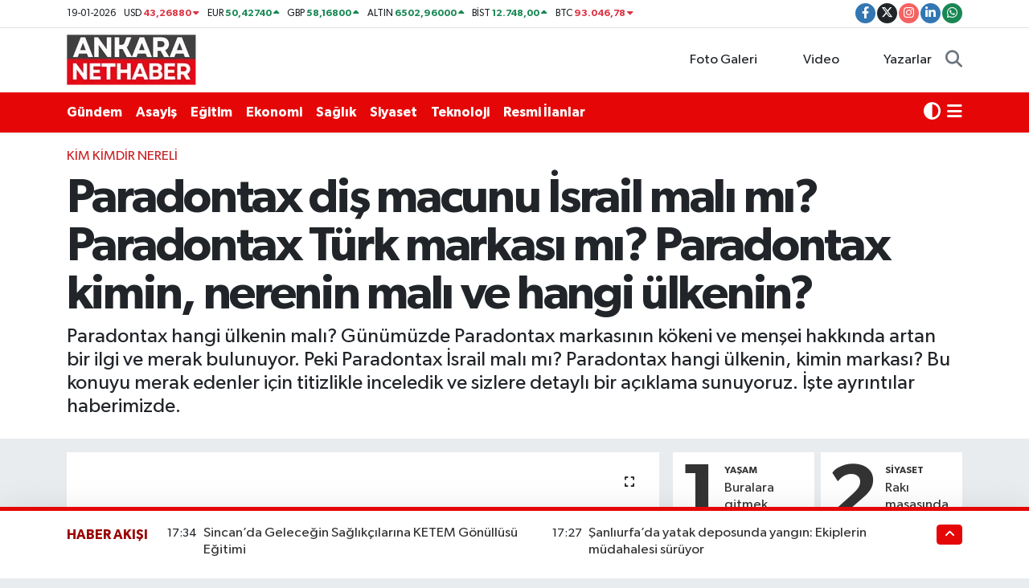

--- FILE ---
content_type: text/html; charset=UTF-8
request_url: https://www.ankaranethaber.com/haber/17368811/paradontax-dis-macunu-israil-mali-mi-paradontax-turk-markasi-mi-paradontax-kimin-nerenin-mali-ve-hangi-ulkenin
body_size: 27982
content:
<!DOCTYPE html>
<html lang="tr" data-theme="flow">
<head>

    <meta charset="utf-8">
<title>Paradontax diş macunu İsrail malı mı? Paradontax Türk markası mı? Paradontax kimin, nerenin malı ve hangi ülkenin? - Ankara Net Haber: Son dakika Ankara haberleri</title>
<meta name="description" content="Paradontax hangi ülkenin malı? Günümüzde Paradontax markasının kökeni ve menşei hakkında artan bir ilgi ve merak bulunuyor. Peki Paradontax İsrail malı mı? Paradontax hangi ülkenin, kimin markası? Bu konuyu merak edenler için titizlikle inceledik ve sizlere detaylı bir açıklama sunuyoruz. İşte ayrıntılar haberimizde.">
<link rel="canonical" href="https://www.ankaranethaber.com/haber/17368811/paradontax-dis-macunu-israil-mali-mi-paradontax-turk-markasi-mi-paradontax-kimin-nerenin-mali-ve-hangi-ulkenin">
<meta name="viewport" content="width=device-width,initial-scale=1">
<meta name="X-UA-Compatible" content="IE=edge">
<meta name="robots" content="max-image-preview:large">
<meta name="theme-color" content="#e50707">
<meta name="title" content="Paradontax diş macunu İsrail malı mı? Paradontax Türk markası mı? Paradontax kimin, nerenin malı ve hangi ülkenin?">
<meta name="articleSection" content="news">
<meta name="datePublished" content="2023-10-27T23:28:00+03:00">
<meta name="dateModified" content="2024-10-30T15:00:25+03:00">
<meta name="articleAuthor" content="Haber Bülteni">
<meta name="author" content="Haber Bülteni">
<meta property="og:site_name" content="Ankara Net Haber: Son dakika Ankara haberleri">
<meta property="og:title" content="Paradontax diş macunu İsrail malı mı? Paradontax Türk markası mı? Paradontax kimin, nerenin malı ve hangi ülkenin?">
<meta property="og:description" content="Paradontax hangi ülkenin malı? Günümüzde Paradontax markasının kökeni ve menşei hakkında artan bir ilgi ve merak bulunuyor. Peki Paradontax İsrail malı mı? Paradontax hangi ülkenin, kimin markası? Bu konuyu merak edenler için titizlikle inceledik ve sizlere detaylı bir açıklama sunuyoruz. İşte ayrıntılar haberimizde.">
<meta property="og:url" content="https://www.ankaranethaber.com/haber/17368811/paradontax-dis-macunu-israil-mali-mi-paradontax-turk-markasi-mi-paradontax-kimin-nerenin-mali-ve-hangi-ulkenin">
<meta property="og:image" content="https://ankaranethabercom.teimg.com/ankaranethaber-com/sites/2023/10/27/paradontax-hangi-ulkenin-mali.jpg">
<meta property="og:type" content="article">
<meta property="og:article:published_time" content="2023-10-27T23:28:00+03:00">
<meta property="og:article:modified_time" content="2024-10-30T15:00:25+03:00">
<meta name="twitter:card" content="summary_large_image">
<meta name="twitter:site" content="@ankara_nethaber">
<meta name="twitter:title" content="Paradontax diş macunu İsrail malı mı? Paradontax Türk markası mı? Paradontax kimin, nerenin malı ve hangi ülkenin?">
<meta name="twitter:description" content="Paradontax hangi ülkenin malı? Günümüzde Paradontax markasının kökeni ve menşei hakkında artan bir ilgi ve merak bulunuyor. Peki Paradontax İsrail malı mı? Paradontax hangi ülkenin, kimin markası? Bu konuyu merak edenler için titizlikle inceledik ve sizlere detaylı bir açıklama sunuyoruz. İşte ayrıntılar haberimizde.">
<meta name="twitter:image" content="https://ankaranethabercom.teimg.com/ankaranethaber-com/sites/2023/10/27/paradontax-hangi-ulkenin-mali.jpg">
<meta name="twitter:url" content="https://www.ankaranethaber.com/haber/17368811/paradontax-dis-macunu-israil-mali-mi-paradontax-turk-markasi-mi-paradontax-kimin-nerenin-mali-ve-hangi-ulkenin">
<link rel="shortcut icon" type="image/x-icon" href="https://ankaranethabercom.teimg.com/ankaranethaber-com/uploads/2024/11/anhlogo.webp">
<link rel="manifest" href="https://www.ankaranethaber.com/manifest.json?v=6.6.4" />
<link rel="preload" href="https://static.tebilisim.com/flow/assets/css/font-awesome/fa-solid-900.woff2" as="font" type="font/woff2" crossorigin />
<link rel="preload" href="https://static.tebilisim.com/flow/assets/css/font-awesome/fa-brands-400.woff2" as="font" type="font/woff2" crossorigin />
<link rel="preload" href="https://static.tebilisim.com/flow/assets/css/weather-icons/font/weathericons-regular-webfont.woff2" as="font" type="font/woff2" crossorigin />
<link rel="preload" href="https://static.tebilisim.com/flow/vendor/te/fonts/gibson/Gibson-Bold.woff2" as="font" type="font/woff2" crossorigin />
<link rel="preload" href="https://static.tebilisim.com/flow/vendor/te/fonts/gibson/Gibson-BoldItalic.woff2" as="font" type="font/woff2" crossorigin />
<link rel="preload" href="https://static.tebilisim.com/flow/vendor/te/fonts/gibson/Gibson-Italic.woff2" as="font" type="font/woff2" crossorigin />
<link rel="preload" href="https://static.tebilisim.com/flow/vendor/te/fonts/gibson/Gibson-Light.woff2" as="font" type="font/woff2" crossorigin />
<link rel="preload" href="https://static.tebilisim.com/flow/vendor/te/fonts/gibson/Gibson-LightItalic.woff2" as="font" type="font/woff2" crossorigin />
<link rel="preload" href="https://static.tebilisim.com/flow/vendor/te/fonts/gibson/Gibson-SemiBold.woff2" as="font" type="font/woff2" crossorigin />
<link rel="preload" href="https://static.tebilisim.com/flow/vendor/te/fonts/gibson/Gibson-SemiBoldItalic.woff2" as="font" type="font/woff2" crossorigin />
<link rel="preload" href="https://static.tebilisim.com/flow/vendor/te/fonts/gibson/Gibson.woff2" as="font" type="font/woff2" crossorigin />


<link rel="preload" as="style" href="https://static.tebilisim.com/flow/vendor/te/fonts/gibson.css?v=6.6.4">
<link rel="stylesheet" href="https://static.tebilisim.com/flow/vendor/te/fonts/gibson.css?v=6.6.4">

<style>:root {
        --te-link-color: #333;
        --te-link-hover-color: #000;
        --te-font: "Gibson";
        --te-secondary-font: "Gibson";
        --te-h1-font-size: 60px;
        --te-color: #e50707;
        --te-hover-color: #9a0000;
        --mm-ocd-width: 85%!important; /*  Mobil Menü Genişliği */
        --swiper-theme-color: var(--te-color)!important;
        --header-13-color: #ffc107;
    }</style><link rel="preload" as="style" href="https://static.tebilisim.com/flow/assets/vendor/bootstrap/css/bootstrap.min.css?v=6.6.4">
<link rel="stylesheet" href="https://static.tebilisim.com/flow/assets/vendor/bootstrap/css/bootstrap.min.css?v=6.6.4">
<link rel="preload" as="style" href="https://static.tebilisim.com/flow/assets/css/app6.6.4.min.css">
<link rel="stylesheet" href="https://static.tebilisim.com/flow/assets/css/app6.6.4.min.css">



<script type="application/ld+json">{"@context":"https:\/\/schema.org","@type":"WebSite","url":"https:\/\/www.ankaranethaber.com","potentialAction":{"@type":"SearchAction","target":"https:\/\/www.ankaranethaber.com\/arama?q={query}","query-input":"required name=query"}}</script>

<script type="application/ld+json">{"@context":"https:\/\/schema.org","@type":"NewsMediaOrganization","url":"https:\/\/www.ankaranethaber.com","name":"Ankara Net Haber: Son dakika Ankara haberleri","logo":"https:\/\/ankaranethabercom.teimg.com\/ankaranethaber-com\/uploads\/2024\/11\/ankaranethaberlogosu.png","sameAs":["https:\/\/www.facebook.com\/ankaranethabercom","https:\/\/www.twitter.com\/ankara_nethaber","https:\/\/www.linkedin.com\/company\/ankaranethaber\/","https:\/\/www.instagram.com\/ankaranethabercom"]}</script>

<script type="application/ld+json">{"@context":"https:\/\/schema.org","@graph":[{"@type":"SiteNavigationElement","name":"Ana Sayfa","url":"https:\/\/www.ankaranethaber.com","@id":"https:\/\/www.ankaranethaber.com"},{"@type":"SiteNavigationElement","name":"Haber","url":"https:\/\/www.ankaranethaber.com\/haber","@id":"https:\/\/www.ankaranethaber.com\/haber"},{"@type":"SiteNavigationElement","name":"Seri \u0130lan","url":"https:\/\/www.ankaranethaber.com\/seri-ilan","@id":"https:\/\/www.ankaranethaber.com\/seri-ilan"},{"@type":"SiteNavigationElement","name":"Politika","url":"https:\/\/www.ankaranethaber.com\/politika","@id":"https:\/\/www.ankaranethaber.com\/politika"},{"@type":"SiteNavigationElement","name":"Gizlilik S\u00f6zle\u015fmesi","url":"https:\/\/www.ankaranethaber.com\/gizlilik-sozlesmesi","@id":"https:\/\/www.ankaranethaber.com\/gizlilik-sozlesmesi"},{"@type":"SiteNavigationElement","name":"\u0130leti\u015fim","url":"https:\/\/www.ankaranethaber.com\/iletisim","@id":"https:\/\/www.ankaranethaber.com\/iletisim"},{"@type":"SiteNavigationElement","name":"Yazarlar","url":"https:\/\/www.ankaranethaber.com\/yazarlar","@id":"https:\/\/www.ankaranethaber.com\/yazarlar"},{"@type":"SiteNavigationElement","name":"Foto Galeri","url":"https:\/\/www.ankaranethaber.com\/foto-galeri","@id":"https:\/\/www.ankaranethaber.com\/foto-galeri"},{"@type":"SiteNavigationElement","name":"Video Galeri","url":"https:\/\/www.ankaranethaber.com\/video","@id":"https:\/\/www.ankaranethaber.com\/video"},{"@type":"SiteNavigationElement","name":"Biyografiler","url":"https:\/\/www.ankaranethaber.com\/biyografi","@id":"https:\/\/www.ankaranethaber.com\/biyografi"},{"@type":"SiteNavigationElement","name":"Firma Rehberi","url":"https:\/\/www.ankaranethaber.com\/rehber","@id":"https:\/\/www.ankaranethaber.com\/rehber"},{"@type":"SiteNavigationElement","name":"Vefatlar","url":"https:\/\/www.ankaranethaber.com\/vefat","@id":"https:\/\/www.ankaranethaber.com\/vefat"},{"@type":"SiteNavigationElement","name":"R\u00f6portajlar","url":"https:\/\/www.ankaranethaber.com\/roportaj","@id":"https:\/\/www.ankaranethaber.com\/roportaj"},{"@type":"SiteNavigationElement","name":"Anketler","url":"https:\/\/www.ankaranethaber.com\/anketler","@id":"https:\/\/www.ankaranethaber.com\/anketler"},{"@type":"SiteNavigationElement","name":"\u00c7ankaya Bug\u00fcn, Yar\u0131n ve 1 Haftal\u0131k Hava Durumu Tahmini","url":"https:\/\/www.ankaranethaber.com\/cankaya-hava-durumu","@id":"https:\/\/www.ankaranethaber.com\/cankaya-hava-durumu"},{"@type":"SiteNavigationElement","name":"\u00c7ankaya Namaz Vakitleri","url":"https:\/\/www.ankaranethaber.com\/cankaya-namaz-vakitleri","@id":"https:\/\/www.ankaranethaber.com\/cankaya-namaz-vakitleri"},{"@type":"SiteNavigationElement","name":"Puan Durumu ve Fikst\u00fcr","url":"https:\/\/www.ankaranethaber.com\/futbol\/super-lig-puan-durumu-ve-fikstur","@id":"https:\/\/www.ankaranethaber.com\/futbol\/super-lig-puan-durumu-ve-fikstur"}]}</script>

<script type="application/ld+json">{"@context":"https:\/\/schema.org","@type":"BreadcrumbList","itemListElement":[{"@type":"ListItem","position":1,"item":{"@type":"Thing","@id":"https:\/\/www.ankaranethaber.com","name":"Haberler"}}]}</script>
<script type="application/ld+json">{"@context":"https:\/\/schema.org","@type":"NewsArticle","headline":"Paradontax di\u015f macunu \u0130srail mal\u0131 m\u0131? Paradontax T\u00fcrk markas\u0131 m\u0131? Paradontax kimin, nerenin mal\u0131 ve hangi \u00fclkenin?","articleSection":"Kim Kimdir Nereli","dateCreated":"2023-10-27T23:28:00+03:00","datePublished":"2023-10-27T23:28:00+03:00","dateModified":"2024-10-30T15:00:25+03:00","wordCount":316,"genre":"news","mainEntityOfPage":{"@type":"WebPage","@id":"https:\/\/www.ankaranethaber.com\/paradontax-dis-macunu-israil-mali-mi-paradontax-turk-markasi-mi-paradontax-kimin-nerenin-mali-ve-hangi-ulkenin"},"articleBody":"<p>Paradontax d\u00fcnya genelinde pop\u00fcler olan \u00fcr\u00fcnlerdir. Ancak, pek \u00e7ok ki\u015fi bu markalar\u0131n asl\u0131nda hangi \u00fclkeye ait oldu\u011funu merak etmektedir.\u00a0\u0130srail'in Filistin'e son haftalarda yapt\u0131\u011f\u0131 katliamlardan sonra \u0130srail mal\u0131 \u00fcr\u00fcnler de boykot edilmeye ba\u015fland\u0131. Bu markalardan birisi de Hac\u0131 \u015eakir oldu. Paradontax \u0130srail mal\u0131 m\u0131? Paradontax hangi \u00fclkenin, kimin markas\u0131? diye s\u0131k\u00e7a arat\u0131lmakta. Son d\u00f6nemlerde Hac\u0131 \u015eakir markas\u0131n\u0131n k\u00f6keni ve sahibi hakk\u0131nda artan ilgi, bir\u00e7ok ki\u015finin Paradontax\u2019\u0131n men\u015fei ve sahipli\u011fi konular\u0131n\u0131 merak etmesine neden oluyor. Peki, Paradontax kimin? Paradontax \u0130srail mal\u0131 m\u0131? Paradontax yahudi mi? Paradontax T\u00fcrk mal\u0131 m\u0131? Hac\u0131 \u015eakir nerenin mal\u0131, hangi \u00fclkenin markas\u0131;<\/p><figure><a href=\"https:\/\/ankaranethabercom.teimg.com\/ankaranethaber-com\/sites\/2023\/10\/27\/paradontax-israil-mali-mi.jpg?\" class=\"swipe\" data-size=\"970x600\" data-itemswipe=\"1\"><b><\/b><s><i class=\"ss-pika ss-expand\"><\/i><\/s><img src=\"https:\/\/ankaranethabercom.teimg.com\/ankaranethaber-com\/sites\/2023\/10\/27\/large\/paradontax-israil-mali-mi.jpg?\" \/><\/a><\/figure><h2>PARADONTAX T\u00dcRK MARKASI MI?<\/h2><p>Hay\u0131r Paradontax T\u00fcrk Mal\u0131 de\u011fildir. Paradontax 1937 y\u0131l\u0131nda \u0130ngiliz \u015firketidir.<\/p><h2>PARADONTAX K\u0130M\u0130N NEREN\u0130N MALI HANG\u0130 \u00dcLKEN\u0130N<\/h2><p>Parodontax, Dr. Focke taraf\u0131ndan 1937 y\u0131l\u0131nda geli\u015ftirilen bir sa\u011fl\u0131k ve bak\u0131m markas\u0131d\u0131r. Bu marka, \u0130ngiliz \u015firketi GlaxoSmithKline plc (GSK) taraf\u0131ndan sahiplenilmektedir. GlaxoSmithKline plc, ila\u00e7 ve ki\u015fisel bak\u0131m \u00fcr\u00fcnleri alan\u0131nda d\u00fcnya genelinde tan\u0131nm\u0131\u015f bir \u015firkettir ve ayr\u0131ca a\u015f\u0131 \u00fcretiminde de \u00f6nde gelen firmalardan biridir. D\u00fcnyan\u0131n en b\u00fcy\u00fck ila\u00e7 \u015firketlerinden biri olarak kabul edilir ve sa\u011fl\u0131k sekt\u00f6r\u00fcnde geni\u015f bir etki alan\u0131na sahiptir.<\/p><p>T\u00fcrkiye'de ise Glaxo Smith Kline \u0130la\u00e7lar\u0131 San. ve Tic. A.\u015e. olarak faaliyet g\u00f6steren \u015firket, 50 y\u0131ldan fazla bir s\u00fcredir \u00fclke genelinde hizmet vermektedir. Parodontax markas\u0131, di\u015f ve di\u015f eti sa\u011fl\u0131\u011f\u0131na odaklanan \u00fcr\u00fcnler sunarak t\u00fcketicilerin ihtiya\u00e7lar\u0131n\u0131 kar\u015f\u0131lamaktad\u0131r. Bu \u00fcr\u00fcnler, di\u015f sa\u011fl\u0131\u011f\u0131na y\u00f6nelik farkl\u0131 \u00fcr\u00fcn kategorilerini i\u00e7erebilir, \u00f6zellikle di\u015f eti problemleri ve di\u015f hassasiyeti gibi sorunlar\u0131n \u00e7\u00f6z\u00fcm\u00fcne y\u00f6nelik olarak geli\u015ftirilmi\u015f \u00fcr\u00fcnler sunar.<\/p>","description":"Paradontax hangi \u00fclkenin mal\u0131? G\u00fcn\u00fcm\u00fczde Paradontax markas\u0131n\u0131n k\u00f6keni ve men\u015fei hakk\u0131nda artan bir ilgi ve merak bulunuyor. Peki Paradontax \u0130srail mal\u0131 m\u0131? Paradontax hangi \u00fclkenin, kimin markas\u0131? Bu konuyu merak edenler i\u00e7in titizlikle inceledik ve sizlere detayl\u0131 bir a\u00e7\u0131klama sunuyoruz. \u0130\u015fte ayr\u0131nt\u0131lar haberimizde.","inLanguage":"tr-TR","keywords":[],"image":{"@type":"ImageObject","url":"https:\/\/ankaranethabercom.teimg.com\/crop\/1280x720\/ankaranethaber-com\/sites\/2023\/10\/27\/paradontax-hangi-ulkenin-mali.jpg","width":"1280","height":"720","caption":"Paradontax di\u015f macunu \u0130srail mal\u0131 m\u0131? Paradontax T\u00fcrk markas\u0131 m\u0131? Paradontax kimin, nerenin mal\u0131 ve hangi \u00fclkenin?"},"publishingPrinciples":"https:\/\/www.ankaranethaber.com\/gizlilik-sozlesmesi","isFamilyFriendly":"http:\/\/schema.org\/True","isAccessibleForFree":"http:\/\/schema.org\/True","publisher":{"@type":"Organization","name":"Ankara Net Haber: Son dakika Ankara haberleri","image":"https:\/\/ankaranethabercom.teimg.com\/ankaranethaber-com\/uploads\/2024\/11\/ankaranethaberlogosu.png","logo":{"@type":"ImageObject","url":"https:\/\/ankaranethabercom.teimg.com\/ankaranethaber-com\/uploads\/2024\/11\/ankaranethaberlogosu.png","width":"640","height":"375"}},"author":{"@type":"Person","name":"\u0130BRAH\u0130M G\u00d6KDEM\u0130R","honorificPrefix":"","jobTitle":"","url":null}}</script>
<script data-cfasync="false" src="https://static.tebilisim.com/flow/assets/js/dark-mode.js?v=6.6.4"></script>




<script>!function(){var t=document.createElement("script");t.setAttribute("src",'https://cdn.p.analitik.bik.gov.tr/tracker'+(typeof Intl!=="undefined"?(typeof (Intl||"").PluralRules!=="undefined"?'1':typeof Promise!=="undefined"?'2':typeof MutationObserver!=='undefined'?'3':'4'):'4')+'.js'),t.setAttribute("data-website-id","f061a0aa-b87c-48d9-942b-87f4726f601a"),t.setAttribute("data-host-url",'//f061a0aa-b87c-48d9-942b-87f4726f601a.collector.p.analitik.bik.gov.tr'),document.head.appendChild(t)}();</script>
<!-- Yandex.Metrika counter -->
<script type="text/javascript" >
   (function(m,e,t,r,i,k,a){m[i]=m[i]||function(){(m[i].a=m[i].a||[]).push(arguments)};
   m[i].l=1*new Date();
   for (var j = 0; j < document.scripts.length; j++) {if (document.scripts[j].src === r) { return; }}
   k=e.createElement(t),a=e.getElementsByTagName(t)[0],k.async=1,k.src=r,a.parentNode.insertBefore(k,a)})
   (window, document, "script", "https://mc.yandex.ru/metrika/tag.js", "ym");

   ym(97931949, "init", {
        clickmap:true,
        trackLinks:true,
        accurateTrackBounce:true,
        webvisor:true
   });
</script>
<noscript><div><img src="https://mc.yandex.ru/watch/97931949" style="position:absolute; left:-9999px;" alt="" /></div></noscript>
<!-- /Yandex.Metrika counter -->


<script src="https://jsc.idealmedia.io/site/975493.js" async>
</script>

<link rel="manifest" href="/manifest.json?data=Bildirt">
<script>var uygulamaid="235641-4303-4335-1770-5983-6";</script>
<script src="https://cdn2.bildirt.com/BildirtSDKfiles.js"></script>


<meta name="google-site-verification" content="D_t89cx7e-Ue18COyKNl9nx1Hi0tCFbAkgb-23FxqJk" />

<script async src="https://pagead2.googlesyndication.com/pagead/js/adsbygoogle.js?client=ca-pub-9338147763984531"
     crossorigin="anonymous"></script>
     
<!-- Meta Pixel Code -->
<script>
!function(f,b,e,v,n,t,s)
{if(f.fbq)return;n=f.fbq=function(){n.callMethod?
n.callMethod.apply(n,arguments):n.queue.push(arguments)};
if(!f._fbq)f._fbq=n;n.push=n;n.loaded=!0;n.version='2.0';
n.queue=[];t=b.createElement(e);t.async=!0;
t.src=v;s=b.getElementsByTagName(e)[0];
s.parentNode.insertBefore(t,s)}(window, document,'script',
'https://connect.facebook.net/en_US/fbevents.js');
fbq('init', '756657221132709');
fbq('track', 'PageView');
</script>
<noscript><img height="1" width="1" style="display:none"
src="https://www.facebook.com/tr?id=756657221132709&ev=PageView&noscript=1"
/></noscript>
<!-- End Meta Pixel Code -->



<script async data-cfasync="false"
	src="https://www.googletagmanager.com/gtag/js?id=G-HEGCMPTQWV"></script>
<script data-cfasync="false">
	window.dataLayer = window.dataLayer || [];
	  function gtag(){dataLayer.push(arguments);}
	  gtag('js', new Date());
	  gtag('config', 'G-HEGCMPTQWV');
</script>




</head>




<body class="d-flex flex-column min-vh-100">

    
    

    <header class="header-7">
    <div class="top-header d-none d-lg-block bg-white border-bottom">
        <div class="container">
            <div class="d-flex justify-content-between align-items-center small py-1">
                                    <!-- PİYASALAR -->
        <ul class="top-currency list-unstyled list-inline mb-0 text-dark">
        <li class="list-inline-item">19-01-2026</li>
        <li class="list-inline-item dolar">
            USD
            <span class="fw-bold text-danger value">43,26880</span>
            <span class="text-danger"><i class="fa fa-caret-down"></i></span>
        </li>
        <li class="list-inline-item euro">
            EUR
            <span class="fw-bold text-success value">50,42740</span>
            <span class="text-success"><i class="fa fa-caret-up"></i></span>
        </li>
        <li class="list-inline-item euro">
            GBP
            <span class="fw-bold text-success value">58,16800</span>
            <span class="text-success"><i class="fa fa-caret-up"></i></span>
        </li>
        <li class="list-inline-item altin">
            ALTIN
            <span class="fw-bold text-success value">6502,96000</span>
            <span class="text-success"><i class="fa fa-caret-up"></i></span>
        </li>
        <li class="list-inline-item bist">
            BİST
            <span class="fw-bold text-success value">12.748,00</span>
            <span class="text-success"><i class="fa fa-caret-up"></i></span>
        </li>

        <li class="list-inline-item btc">
            BTC
            <span class="fw-bold text-danger value">93.046,78</span>
            <span class="text-danger"><i class="fa fa-caret-down"></i></span>
        </li>
    </ul>

    

                
                <div class="top-social-media">
                                        <a href="https://www.facebook.com/ankaranethabercom" target="_blank" class="btn btn-sm btn-primary rounded-pill" rel="nofollow noreferrer noopener"><i class="fab fa-facebook-f text-white"></i></a>
                                                            <a href="https://www.twitter.com/ankara_nethaber" class="btn btn-sm btn-dark rounded-pill" target="_blank" rel="nofollow noreferrer noopener"><i class="fab fa-x-twitter text-white"></i></a>
                                                            <a href="https://www.instagram.com/ankaranethabercom" class="btn btn-sm btn-magenta rounded-pill" target="_blank" rel="nofollow noreferrer noopener"><i class="fab fa-instagram text-white"></i></a>
                                                                                <a href="https://www.linkedin.com/company/ankaranethaber/" target="_blank" class="btn btn-sm btn-primary rounded-pill" rel="nofollow noreferrer noopener"><i class="fab fa-linkedin-in text-white"></i></a>
                                                                                                                                            <a href="https://api.whatsapp.com/send?phone=0546 155 49 06" class="btn btn-sm  btn-success rounded-pill" target="_blank" rel="nofollow noreferrer noopener"><i class="fab fa-whatsapp text-white"></i></a>
                                    </div>
            </div>
        </div>
    </div>
    <nav class="main-menu navbar navbar-expand-lg bg-white py-1 ps-0 py-2">
        <div class="container">
            <div class="d-lg-none">
                <a href="#menu" title="Ana Menü"><i class="fa fa-bars fa-lg"></i></a>
            </div>
            <div>
                                <a class="navbar-brand me-0" href="/" title="Ankara Net Haber: Son dakika Ankara haberleri">
                    <img src="https://ankaranethabercom.teimg.com/ankaranethaber-com/uploads/2024/11/ankaranethaberlogosu.png" alt="Ankara Net Haber: Son dakika Ankara haberleri" width="163" height="40" class="light-mode img-fluid flow-logo">
<img src="https://ankaranethabercom.teimg.com/ankaranethaber-com/uploads/2024/11/ankaranethaberlogosu.png" alt="Ankara Net Haber: Son dakika Ankara haberleri" width="163" height="40" class="dark-mode img-fluid flow-logo d-none">

                </a>
                            </div>

            <ul class="nav d-flex justify-content-end">
                <ul  class="nav">
        <li class="nav-item   d-none d-lg-block">
        <a href="/foto-galeri" class="nav-link nav-link" target="_self" title="Foto Galeri"><i class="fa fa-camera me-1 text-white mr-1"></i>Foto Galeri</a>
        
    </li>
        <li class="nav-item   d-none d-lg-block">
        <a href="/video" class="nav-link nav-link" target="_self" title="Video"><i class="fa fa-video me-1 text-white mr-1"></i>Video</a>
        
    </li>
        <li class="nav-item   d-none d-lg-block">
        <a href="/yazarlar" class="nav-link nav-link" target="_self" title="Yazarlar"><i class="fa fa-pen-nib me-1 text-white mr-1"></i>Yazarlar</a>
        
    </li>
    </ul>

                <li class="nav-item dropdown d-lg-none">
    <a href="#" class="nav-link p-0 my-2 me-2 text-secondary " data-bs-toggle="dropdown" data-bs-display="static">
        <i class="fas fa-adjust fa-lg theme-icon-active"></i>
    </a>
    <ul class="dropdown-menu min-w-auto dropdown-menu-end shadow-none border-0 rounded-0">
        <li>
            <button type="button" class="dropdown-item d-flex align-items-center active" data-bs-theme-value="light">
                <i class="fa fa-sun me-1 mode-switch"></i>
                Açık
            </button>
        </li>
        <li>
            <button type="button" class="dropdown-item d-flex align-items-center" data-bs-theme-value="dark">
                <i class="fa fa-moon me-1 mode-switch"></i>
                Koyu
            </button>
        </li>
        <li>
            <button type="button" class="dropdown-item d-flex align-items-center" data-bs-theme-value="auto">
                <i class="fas fa-adjust me-1 mode-switch"></i>
                Sistem
            </button>
        </li>
    </ul>
</li>

                <li class="nav-item">
                    <a href="/arama" class="nav-link p-0 my-2 text-secondary" title="Ara">
                        <i class="fa fa-search fa-lg"></i>
                    </a>
                </li>
            </ul>
        </div>
    </nav>
    <div class="category-menu navbar navbar-expand-lg d-none d-lg-block shadow-sm bg-te-color py-1">
        <div class="container">
            <ul  class="nav fw-semibold">
        <li class="nav-item   ">
        <a href="/gundem" class="nav-link text-white ps-0" target="_self" title="Gündem">Gündem</a>
        
    </li>
        <li class="nav-item   ">
        <a href="/asayis" class="nav-link text-white ps-0" target="_self" title="Asayiş">Asayiş</a>
        
    </li>
        <li class="nav-item   ">
        <a href="/egitim" class="nav-link text-white ps-0" target="_self" title="Eğitim">Eğitim</a>
        
    </li>
        <li class="nav-item   ">
        <a href="/ekonomi" class="nav-link text-white ps-0" target="_self" title="Ekonomi">Ekonomi</a>
        
    </li>
        <li class="nav-item   ">
        <a href="/saglik" class="nav-link text-white ps-0" target="_self" title="Sağlık">Sağlık</a>
        
    </li>
        <li class="nav-item   ">
        <a href="/siyaset" class="nav-link text-white ps-0" target="_self" title="Siyaset">Siyaset</a>
        
    </li>
        <li class="nav-item   ">
        <a href="/teknoloji" class="nav-link text-white ps-0" target="_self" title="Teknoloji">Teknoloji</a>
        
    </li>
        <li class="nav-item   ">
        <a href="/resmi-ilanlar" class="nav-link text-white ps-0" target="_self" title="Resmi İlanlar">Resmi İlanlar</a>
        
    </li>
    </ul>

            <ul class="nav">
                <li class="nav-item dropdown d-none d-lg-block">
    <a href="#" class="nav-link p-0 me-2 text-white " data-bs-toggle="dropdown" data-bs-display="static">
        <i class="fas fa-adjust fa-lg theme-icon-active"></i>
    </a>
    <ul class="dropdown-menu min-w-auto dropdown-menu-end shadow-none border-0 rounded-0">
        <li>
            <button type="button" class="dropdown-item d-flex align-items-center active" data-bs-theme-value="light">
                <i class="fa fa-sun me-1 mode-switch"></i>
                Açık
            </button>
        </li>
        <li>
            <button type="button" class="dropdown-item d-flex align-items-center" data-bs-theme-value="dark">
                <i class="fa fa-moon me-1 mode-switch"></i>
                Koyu
            </button>
        </li>
        <li>
            <button type="button" class="dropdown-item d-flex align-items-center" data-bs-theme-value="auto">
                <i class="fas fa-adjust me-1 mode-switch"></i>
                Sistem
            </button>
        </li>
    </ul>
</li>

                <li class="nav-item dropdown position-static">
                    <a class="nav-link p-0 text-white" data-bs-toggle="dropdown" href="#" aria-haspopup="true"
                        aria-expanded="false" title="Ana Menü">
                        <i class="fa fa-bars fa-lg"></i>
                    </a>
                    <div class="mega-menu dropdown-menu dropdown-menu-end text-capitalize shadow-lg border-0 rounded-0">

    <div class="row g-3 small p-3">

                <div class="col">
            <div class="extra-sections bg-light p-3 border">
                <a href="https://www.ankaranethaber.com/ankara-nobetci-eczaneler" title="Ankara Nöbetçi Eczaneler" class="d-block border-bottom pb-2 mb-2" target="_self"><i class="fa-solid fa-capsules me-2"></i>Ankara Nöbetçi Eczaneler</a>
<a href="https://www.ankaranethaber.com/ankara-hava-durumu" title="Ankara Hava Durumu" class="d-block border-bottom pb-2 mb-2" target="_self"><i class="fa-solid fa-cloud-sun me-2"></i>Ankara Hava Durumu</a>
<a href="https://www.ankaranethaber.com/ankara-namaz-vakitleri" title="Ankara Namaz Vakitleri" class="d-block border-bottom pb-2 mb-2" target="_self"><i class="fa-solid fa-mosque me-2"></i>Ankara Namaz Vakitleri</a>
<a href="https://www.ankaranethaber.com/ankara-trafik-durumu" title="Ankara Trafik Yoğunluk Haritası" class="d-block border-bottom pb-2 mb-2" target="_self"><i class="fa-solid fa-car me-2"></i>Ankara Trafik Yoğunluk Haritası</a>
<a href="https://www.ankaranethaber.com/futbol/super-lig-puan-durumu-ve-fikstur" title="Süper Lig Puan Durumu ve Fikstür" class="d-block border-bottom pb-2 mb-2" target="_self"><i class="fa-solid fa-chart-bar me-2"></i>Süper Lig Puan Durumu ve Fikstür</a>
<a href="https://www.ankaranethaber.com/tum-mansetler" title="Tüm Manşetler" class="d-block border-bottom pb-2 mb-2" target="_self"><i class="fa-solid fa-newspaper me-2"></i>Tüm Manşetler</a>
<a href="https://www.ankaranethaber.com/sondakika-haberleri" title="Son Dakika Haberleri" class="d-block border-bottom pb-2 mb-2" target="_self"><i class="fa-solid fa-bell me-2"></i>Son Dakika Haberleri</a>

            </div>
        </div>
        
        

    </div>

    <div class="p-3 bg-light">
                <a class="me-3"
            href="https://www.facebook.com/ankaranethabercom" target="_blank" rel="nofollow noreferrer noopener"><i class="fab fa-facebook me-2 text-navy"></i> Facebook</a>
                        <a class="me-3"
            href="https://www.twitter.com/ankara_nethaber" target="_blank" rel="nofollow noreferrer noopener"><i class="fab fa-x-twitter "></i> Twitter</a>
                        <a class="me-3"
            href="https://www.instagram.com/ankaranethabercom" target="_blank" rel="nofollow noreferrer noopener"><i class="fab fa-instagram me-2 text-magenta"></i> Instagram</a>
                        <a class="me-3"
            href="https://www.linkedin.com/company/ankaranethaber/" target="_blank" rel="nofollow noreferrer noopener"><i class="fab fa-linkedin me-2 text-navy"></i> Linkedin</a>
                                                        <a class="" href="https://api.whatsapp.com/send?phone=0546 155 49 06" title="Whatsapp" rel="nofollow noreferrer noopener"><i
            class="fab fa-whatsapp me-2 text-navy"></i> WhatsApp İhbar Hattı</a>    </div>

    <div class="mega-menu-footer p-2 bg-te-color">
        <a class="dropdown-item text-white" href="/kunye" title="Künye / İletişim"><i class="fa fa-id-card me-2"></i> Künye / İletişim</a>
        <a class="dropdown-item text-white" href="/iletisim" title="Bize Ulaşın"><i class="fa fa-envelope me-2"></i> Bize Ulaşın</a>
        <a class="dropdown-item text-white" href="/rss-baglantilari" title="RSS Bağlantıları"><i class="fa fa-rss me-2"></i> RSS Bağlantıları</a>
        <a class="dropdown-item text-white" href="/member/login" title="Üyelik Girişi"><i class="fa fa-user me-2"></i> Üyelik Girişi</a>
    </div>


</div>

                </li>
            </ul>


        </div>
    </div>
    <ul  class="mobile-categories d-lg-none list-inline bg-white">
        <li class="list-inline-item">
        <a href="/gundem" class="text-dark" target="_self" title="Gündem">
                Gündem
        </a>
    </li>
        <li class="list-inline-item">
        <a href="/asayis" class="text-dark" target="_self" title="Asayiş">
                Asayiş
        </a>
    </li>
        <li class="list-inline-item">
        <a href="/egitim" class="text-dark" target="_self" title="Eğitim">
                Eğitim
        </a>
    </li>
        <li class="list-inline-item">
        <a href="/ekonomi" class="text-dark" target="_self" title="Ekonomi">
                Ekonomi
        </a>
    </li>
        <li class="list-inline-item">
        <a href="/saglik" class="text-dark" target="_self" title="Sağlık">
                Sağlık
        </a>
    </li>
        <li class="list-inline-item">
        <a href="/siyaset" class="text-dark" target="_self" title="Siyaset">
                Siyaset
        </a>
    </li>
        <li class="list-inline-item">
        <a href="/teknoloji" class="text-dark" target="_self" title="Teknoloji">
                Teknoloji
        </a>
    </li>
        <li class="list-inline-item">
        <a href="/resmi-ilanlar" class="text-dark" target="_self" title="Resmi İlanlar">
                Resmi İlanlar
        </a>
    </li>
    </ul>


</header>






<main class=" overflow-hidden" style="min-height: 300px">

    
    <div class="infinite" data-show-advert="1">

    

    <div class="infinite-item d-block" data-id="17368811" data-category-id="40058" data-reference="TE\Archive\Models\Archive" data-json-url="/service/json/featured-infinite.json">

        

        <div class="news-header py-3 bg-white">
            <div class="container">

                

                <div class="text-center text-lg-start">
                    <a href="https://www.ankaranethaber.com/kim-kimdir-nereli" target="_self" title="Kim Kimdir Nereli" style="color: #CA2527;" class="text-uppercase category">Kim Kimdir Nereli</a>
                </div>

                <h1 class="h2 fw-bold text-lg-start headline my-2 text-center" itemprop="headline">Paradontax diş macunu İsrail malı mı? Paradontax Türk markası mı? Paradontax kimin, nerenin malı ve hangi ülkenin?</h1>
                
                <h2 class="lead text-center text-lg-start text-dark description" itemprop="description">Paradontax hangi ülkenin malı? Günümüzde Paradontax markasının kökeni ve menşei hakkında artan bir ilgi ve merak bulunuyor. Peki Paradontax İsrail malı mı? Paradontax hangi ülkenin, kimin markası? Bu konuyu merak edenler için titizlikle inceledik ve sizlere detaylı bir açıklama sunuyoruz. İşte ayrıntılar haberimizde.</h2>
                
            </div>
        </div>


        <div class="container g-0 g-sm-4">

            <div class="news-section overflow-hidden mt-lg-3">
                <div class="row g-3">
                    <div class="col-lg-8">
                        <div class="card border-0 rounded-0 mb-3">

                            <div class="inner">
    <a href="https://ankaranethabercom.teimg.com/crop/1280x720/ankaranethaber-com/sites/2023/10/27/paradontax-hangi-ulkenin-mali.jpg" class="position-relative d-block" data-fancybox>
                        <div class="zoom-in-out m-3">
            <i class="fa fa-expand" style="font-size: 14px"></i>
        </div>
        <img class="img-fluid" src="https://ankaranethabercom.teimg.com/crop/1280x720/ankaranethaber-com/sites/2023/10/27/paradontax-hangi-ulkenin-mali.jpg" alt="Paradontax diş macunu İsrail malı mı? Paradontax Türk markası mı? Paradontax kimin, nerenin malı ve hangi ülkenin?" width="860" height="504" loading="eager" fetchpriority="high" decoding="async" style="width:100%; aspect-ratio: 860 / 504;" />
            </a>
</div>





                            <div class="share-area d-flex justify-content-between align-items-center bg-light p-2">

    <div class="mobile-share-button-container mb-2 d-block d-md-none">
    <button
        class="btn btn-primary btn-sm rounded-0 shadow-sm w-100"
        onclick="handleMobileShare(event, 'Paradontax diş macunu İsrail malı mı? Paradontax Türk markası mı? Paradontax kimin, nerenin malı ve hangi ülkenin?', 'https://www.ankaranethaber.com/haber/17368811/paradontax-dis-macunu-israil-mali-mi-paradontax-turk-markasi-mi-paradontax-kimin-nerenin-mali-ve-hangi-ulkenin')"
        title="Paylaş"
    >
        <i class="fas fa-share-alt me-2"></i>Paylaş
    </button>
</div>

<div class="social-buttons-new d-none d-md-flex justify-content-between">
    <a
        href="https://www.facebook.com/sharer/sharer.php?u=https%3A%2F%2Fwww.ankaranethaber.com%2Fhaber%2F17368811%2Fparadontax-dis-macunu-israil-mali-mi-paradontax-turk-markasi-mi-paradontax-kimin-nerenin-mali-ve-hangi-ulkenin"
        onclick="initiateDesktopShare(event, 'facebook')"
        class="btn btn-primary btn-sm rounded-0 shadow-sm me-1"
        title="Facebook'ta Paylaş"
        data-platform="facebook"
        data-share-url="https://www.ankaranethaber.com/haber/17368811/paradontax-dis-macunu-israil-mali-mi-paradontax-turk-markasi-mi-paradontax-kimin-nerenin-mali-ve-hangi-ulkenin"
        data-share-title="Paradontax diş macunu İsrail malı mı? Paradontax Türk markası mı? Paradontax kimin, nerenin malı ve hangi ülkenin?"
        rel="noreferrer nofollow noopener external"
    >
        <i class="fab fa-facebook-f"></i>
    </a>

    <a
        href="https://x.com/intent/tweet?url=https%3A%2F%2Fwww.ankaranethaber.com%2Fhaber%2F17368811%2Fparadontax-dis-macunu-israil-mali-mi-paradontax-turk-markasi-mi-paradontax-kimin-nerenin-mali-ve-hangi-ulkenin&text=Paradontax+di%C5%9F+macunu+%C4%B0srail+mal%C4%B1+m%C4%B1%3F+Paradontax+T%C3%BCrk+markas%C4%B1+m%C4%B1%3F+Paradontax+kimin%2C+nerenin+mal%C4%B1+ve+hangi+%C3%BClkenin%3F"
        onclick="initiateDesktopShare(event, 'twitter')"
        class="btn btn-dark btn-sm rounded-0 shadow-sm me-1"
        title="X'de Paylaş"
        data-platform="twitter"
        data-share-url="https://www.ankaranethaber.com/haber/17368811/paradontax-dis-macunu-israil-mali-mi-paradontax-turk-markasi-mi-paradontax-kimin-nerenin-mali-ve-hangi-ulkenin"
        data-share-title="Paradontax diş macunu İsrail malı mı? Paradontax Türk markası mı? Paradontax kimin, nerenin malı ve hangi ülkenin?"
        rel="noreferrer nofollow noopener external"
    >
        <i class="fab fa-x-twitter text-white"></i>
    </a>

    <a
        href="https://api.whatsapp.com/send?text=Paradontax+di%C5%9F+macunu+%C4%B0srail+mal%C4%B1+m%C4%B1%3F+Paradontax+T%C3%BCrk+markas%C4%B1+m%C4%B1%3F+Paradontax+kimin%2C+nerenin+mal%C4%B1+ve+hangi+%C3%BClkenin%3F+-+https%3A%2F%2Fwww.ankaranethaber.com%2Fhaber%2F17368811%2Fparadontax-dis-macunu-israil-mali-mi-paradontax-turk-markasi-mi-paradontax-kimin-nerenin-mali-ve-hangi-ulkenin"
        onclick="initiateDesktopShare(event, 'whatsapp')"
        class="btn btn-success btn-sm rounded-0 btn-whatsapp shadow-sm me-1"
        title="Whatsapp'ta Paylaş"
        data-platform="whatsapp"
        data-share-url="https://www.ankaranethaber.com/haber/17368811/paradontax-dis-macunu-israil-mali-mi-paradontax-turk-markasi-mi-paradontax-kimin-nerenin-mali-ve-hangi-ulkenin"
        data-share-title="Paradontax diş macunu İsrail malı mı? Paradontax Türk markası mı? Paradontax kimin, nerenin malı ve hangi ülkenin?"
        rel="noreferrer nofollow noopener external"
    >
        <i class="fab fa-whatsapp fa-lg"></i>
    </a>

    <div class="dropdown">
        <button class="dropdownButton btn btn-sm rounded-0 btn-warning border-none shadow-sm me-1" type="button" data-bs-toggle="dropdown" name="socialDropdownButton" title="Daha Fazla">
            <i id="icon" class="fa fa-plus"></i>
        </button>

        <ul class="dropdown-menu dropdown-menu-end border-0 rounded-1 shadow">
            <li>
                <a
                    href="https://www.linkedin.com/sharing/share-offsite/?url=https%3A%2F%2Fwww.ankaranethaber.com%2Fhaber%2F17368811%2Fparadontax-dis-macunu-israil-mali-mi-paradontax-turk-markasi-mi-paradontax-kimin-nerenin-mali-ve-hangi-ulkenin"
                    class="dropdown-item"
                    onclick="initiateDesktopShare(event, 'linkedin')"
                    data-platform="linkedin"
                    data-share-url="https://www.ankaranethaber.com/haber/17368811/paradontax-dis-macunu-israil-mali-mi-paradontax-turk-markasi-mi-paradontax-kimin-nerenin-mali-ve-hangi-ulkenin"
                    data-share-title="Paradontax diş macunu İsrail malı mı? Paradontax Türk markası mı? Paradontax kimin, nerenin malı ve hangi ülkenin?"
                    rel="noreferrer nofollow noopener external"
                    title="Linkedin"
                >
                    <i class="fab fa-linkedin text-primary me-2"></i>Linkedin
                </a>
            </li>
            <li>
                <a
                    href="https://pinterest.com/pin/create/button/?url=https%3A%2F%2Fwww.ankaranethaber.com%2Fhaber%2F17368811%2Fparadontax-dis-macunu-israil-mali-mi-paradontax-turk-markasi-mi-paradontax-kimin-nerenin-mali-ve-hangi-ulkenin&description=Paradontax+di%C5%9F+macunu+%C4%B0srail+mal%C4%B1+m%C4%B1%3F+Paradontax+T%C3%BCrk+markas%C4%B1+m%C4%B1%3F+Paradontax+kimin%2C+nerenin+mal%C4%B1+ve+hangi+%C3%BClkenin%3F&media="
                    class="dropdown-item"
                    onclick="initiateDesktopShare(event, 'pinterest')"
                    data-platform="pinterest"
                    data-share-url="https://www.ankaranethaber.com/haber/17368811/paradontax-dis-macunu-israil-mali-mi-paradontax-turk-markasi-mi-paradontax-kimin-nerenin-mali-ve-hangi-ulkenin"
                    data-share-title="Paradontax diş macunu İsrail malı mı? Paradontax Türk markası mı? Paradontax kimin, nerenin malı ve hangi ülkenin?"
                    rel="noreferrer nofollow noopener external"
                    title="Pinterest"
                >
                    <i class="fab fa-pinterest text-danger me-2"></i>Pinterest
                </a>
            </li>
            <li>
                <a
                    href="https://t.me/share/url?url=https%3A%2F%2Fwww.ankaranethaber.com%2Fhaber%2F17368811%2Fparadontax-dis-macunu-israil-mali-mi-paradontax-turk-markasi-mi-paradontax-kimin-nerenin-mali-ve-hangi-ulkenin&text=Paradontax+di%C5%9F+macunu+%C4%B0srail+mal%C4%B1+m%C4%B1%3F+Paradontax+T%C3%BCrk+markas%C4%B1+m%C4%B1%3F+Paradontax+kimin%2C+nerenin+mal%C4%B1+ve+hangi+%C3%BClkenin%3F"
                    class="dropdown-item"
                    onclick="initiateDesktopShare(event, 'telegram')"
                    data-platform="telegram"
                    data-share-url="https://www.ankaranethaber.com/haber/17368811/paradontax-dis-macunu-israil-mali-mi-paradontax-turk-markasi-mi-paradontax-kimin-nerenin-mali-ve-hangi-ulkenin"
                    data-share-title="Paradontax diş macunu İsrail malı mı? Paradontax Türk markası mı? Paradontax kimin, nerenin malı ve hangi ülkenin?"
                    rel="noreferrer nofollow noopener external"
                    title="Telegram"
                >
                    <i class="fab fa-telegram-plane text-primary me-2"></i>Telegram
                </a>
            </li>
            <li class="border-0">
                <a class="dropdown-item" href="javascript:void(0)" onclick="printContent(event)" title="Yazdır">
                    <i class="fas fa-print text-dark me-2"></i>
                    Yazdır
                </a>
            </li>
            <li class="border-0">
                <a class="dropdown-item" href="javascript:void(0)" onclick="copyURL(event, 'https://www.ankaranethaber.com/haber/17368811/paradontax-dis-macunu-israil-mali-mi-paradontax-turk-markasi-mi-paradontax-kimin-nerenin-mali-ve-hangi-ulkenin')" rel="noreferrer nofollow noopener external" title="Bağlantıyı Kopyala">
                    <i class="fas fa-link text-dark me-2"></i>
                    Kopyala
                </a>
            </li>
        </ul>
    </div>
</div>

<script>
    var shareableModelId = 17368811;
    var shareableModelClass = 'TE\\Archive\\Models\\Archive';

    function shareCount(id, model, platform, url) {
        fetch("https://www.ankaranethaber.com/sharecount", {
            method: 'POST',
            headers: {
                'Content-Type': 'application/json',
                'X-CSRF-TOKEN': document.querySelector('meta[name="csrf-token"]')?.getAttribute('content')
            },
            body: JSON.stringify({ id, model, platform, url })
        }).catch(err => console.error('Share count fetch error:', err));
    }

    function goSharePopup(url, title, width = 600, height = 400) {
        const left = (screen.width - width) / 2;
        const top = (screen.height - height) / 2;
        window.open(
            url,
            title,
            `width=${width},height=${height},left=${left},top=${top},resizable=yes,scrollbars=yes`
        );
    }

    async function handleMobileShare(event, title, url) {
        event.preventDefault();

        if (shareableModelId && shareableModelClass) {
            shareCount(shareableModelId, shareableModelClass, 'native_mobile_share', url);
        }

        const isAndroidWebView = navigator.userAgent.includes('Android') && !navigator.share;

        if (isAndroidWebView) {
            window.location.href = 'androidshare://paylas?title=' + encodeURIComponent(title) + '&url=' + encodeURIComponent(url);
            return;
        }

        if (navigator.share) {
            try {
                await navigator.share({ title: title, url: url });
            } catch (error) {
                if (error.name !== 'AbortError') {
                    console.error('Web Share API failed:', error);
                }
            }
        } else {
            alert("Bu cihaz paylaşımı desteklemiyor.");
        }
    }

    function initiateDesktopShare(event, platformOverride = null) {
        event.preventDefault();
        const anchor = event.currentTarget;
        const platform = platformOverride || anchor.dataset.platform;
        const webShareUrl = anchor.href;
        const contentUrl = anchor.dataset.shareUrl || webShareUrl;

        if (shareableModelId && shareableModelClass && platform) {
            shareCount(shareableModelId, shareableModelClass, platform, contentUrl);
        }

        goSharePopup(webShareUrl, platform ? platform.charAt(0).toUpperCase() + platform.slice(1) : "Share");
    }

    function copyURL(event, urlToCopy) {
        event.preventDefault();
        navigator.clipboard.writeText(urlToCopy).then(() => {
            alert('Bağlantı panoya kopyalandı!');
        }).catch(err => {
            console.error('Could not copy text: ', err);
            try {
                const textArea = document.createElement("textarea");
                textArea.value = urlToCopy;
                textArea.style.position = "fixed";
                document.body.appendChild(textArea);
                textArea.focus();
                textArea.select();
                document.execCommand('copy');
                document.body.removeChild(textArea);
                alert('Bağlantı panoya kopyalandı!');
            } catch (fallbackErr) {
                console.error('Fallback copy failed:', fallbackErr);
            }
        });
    }

    function printContent(event) {
        event.preventDefault();

        const triggerElement = event.currentTarget;
        const contextContainer = triggerElement.closest('.infinite-item') || document;

        const header      = contextContainer.querySelector('.post-header');
        const media       = contextContainer.querySelector('.news-section .col-lg-8 .inner, .news-section .col-lg-8 .ratio, .news-section .col-lg-8 iframe');
        const articleBody = contextContainer.querySelector('.article-text');

        if (!header && !media && !articleBody) {
            window.print();
            return;
        }

        let printHtml = '';
        
        if (header) {
            const titleEl = header.querySelector('h1');
            const descEl  = header.querySelector('.description, h2.lead');

            let cleanHeaderHtml = '<div class="printed-header">';
            if (titleEl) cleanHeaderHtml += titleEl.outerHTML;
            if (descEl)  cleanHeaderHtml += descEl.outerHTML;
            cleanHeaderHtml += '</div>';

            printHtml += cleanHeaderHtml;
        }

        if (media) {
            printHtml += media.outerHTML;
        }

        if (articleBody) {
            const articleClone = articleBody.cloneNode(true);
            articleClone.querySelectorAll('.post-flash').forEach(function (el) {
                el.parentNode.removeChild(el);
            });
            printHtml += articleClone.outerHTML;
        }
        const iframe = document.createElement('iframe');
        iframe.style.position = 'fixed';
        iframe.style.right = '0';
        iframe.style.bottom = '0';
        iframe.style.width = '0';
        iframe.style.height = '0';
        iframe.style.border = '0';
        document.body.appendChild(iframe);

        const frameWindow = iframe.contentWindow || iframe;
        const title = document.title || 'Yazdır';
        const headStyles = Array.from(document.querySelectorAll('link[rel="stylesheet"], style'))
            .map(el => el.outerHTML)
            .join('');

        iframe.onload = function () {
            try {
                frameWindow.focus();
                frameWindow.print();
            } finally {
                setTimeout(function () {
                    document.body.removeChild(iframe);
                }, 1000);
            }
        };

        const doc = frameWindow.document;
        doc.open();
        doc.write(`
            <!doctype html>
            <html lang="tr">
                <head>
                    <meta charset="utf-8">
                    <title>${title}</title>
                    ${headStyles}
                    <style>
                        html, body {
                            margin: 0;
                            padding: 0;
                            background: #ffffff;
                        }
                        .printed-article {
                            margin: 0;
                            padding: 20px;
                            box-shadow: none;
                            background: #ffffff;
                        }
                    </style>
                </head>
                <body>
                    <div class="printed-article">
                        ${printHtml}
                    </div>
                </body>
            </html>
        `);
        doc.close();
    }

    var dropdownButton = document.querySelector('.dropdownButton');
    if (dropdownButton) {
        var icon = dropdownButton.querySelector('#icon');
        var parentDropdown = dropdownButton.closest('.dropdown');
        if (parentDropdown && icon) {
            parentDropdown.addEventListener('show.bs.dropdown', function () {
                icon.classList.remove('fa-plus');
                icon.classList.add('fa-minus');
            });
            parentDropdown.addEventListener('hide.bs.dropdown', function () {
                icon.classList.remove('fa-minus');
                icon.classList.add('fa-plus');
            });
        }
    }
</script>

    
        
        <div class="google-news share-are text-end">

            <a href="#" title="Metin boyutunu küçült" class="te-textDown btn btn-sm btn-white rounded-0 me-1">A<sup>-</sup></a>
            <a href="#" title="Metin boyutunu büyüt" class="te-textUp btn btn-sm btn-white rounded-0 me-1">A<sup>+</sup></a>

            
        </div>
        

    
</div>


                            <div class="row small p-2 meta-data border-bottom">
                                <div class="col-sm-12 small text-center text-sm-start">
                                                                            <span class="me-2"><i class="fa fa-user me-1"></i> <a href="/muhabir/48149/ibrahim-gokdemir" title="Editör" target="_self">İBRAHİM GÖKDEMİR</a></span>
                                                                        <time class="me-3"><i class="fa fa-calendar me-1"></i> 27.10.2023 - 23:28</time>
                                                                        <time class="me-3"><i class="fa fa-edit me-1"></i> 30.10.2024 - 15:00</time>
                                                                                                                                                                                </div>
                            </div>
                            <div class="article-text container-padding" data-text-id="17368811" property="articleBody">
                                
                                <p>Paradontax dünya genelinde popüler olan ürünlerdir. Ancak, pek çok kişi bu markaların aslında hangi ülkeye ait olduğunu merak etmektedir. İsrail'in Filistin'e son haftalarda yaptığı katliamlardan sonra İsrail malı ürünler de boykot edilmeye başlandı. Bu markalardan birisi de Hacı Şakir oldu. Paradontax İsrail malı mı? Paradontax hangi ülkenin, kimin markası? diye sıkça aratılmakta. Son dönemlerde Hacı Şakir markasının kökeni ve sahibi hakkında artan ilgi, birçok kişinin Paradontax’ın menşei ve sahipliği konularını merak etmesine neden oluyor. Peki, Paradontax kimin? Paradontax İsrail malı mı? Paradontax yahudi mi? Paradontax Türk malı mı? Hacı Şakir nerenin malı, hangi ülkenin markası;</p><figure><a href="https://ankaranethabercom.teimg.com/ankaranethaber-com/sites/2023/10/27/paradontax-israil-mali-mi.jpg?" class="swipe" data-size="970x600" data-itemswipe="1"><b></b><s><i class="ss-pika ss-expand"></i></s><img src="https://ankaranethabercom.teimg.com/ankaranethaber-com/sites/2023/10/27/large/paradontax-israil-mali-mi.jpg?" /></a></figure><h2>PARADONTAX TÜRK MARKASI MI?</h2><p>Hayır Paradontax Türk Malı değildir. Paradontax 1937 yılında İngiliz şirketidir.</p><h2>PARADONTAX KİMİN NERENİN MALI HANGİ ÜLKENİN</h2><p>Parodontax, Dr. Focke tarafından 1937 yılında geliştirilen bir sağlık ve bakım markasıdır. Bu marka, İngiliz şirketi GlaxoSmithKline plc (GSK) tarafından sahiplenilmektedir. GlaxoSmithKline plc, ilaç ve kişisel bakım ürünleri alanında dünya genelinde tanınmış bir şirkettir ve ayrıca aşı üretiminde de önde gelen firmalardan biridir. Dünyanın en büyük ilaç şirketlerinden biri olarak kabul edilir ve sağlık sektöründe geniş bir etki alanına sahiptir.</p><p>Türkiye'de ise Glaxo Smith Kline İlaçları San. ve Tic. A.Ş. olarak faaliyet gösteren şirket, 50 yıldan fazla bir süredir ülke genelinde hizmet vermektedir. Parodontax markası, diş ve diş eti sağlığına odaklanan ürünler sunarak tüketicilerin ihtiyaçlarını karşılamaktadır. Bu ürünler, diş sağlığına yönelik farklı ürün kategorilerini içerebilir, özellikle diş eti problemleri ve diş hassasiyeti gibi sorunların çözümüne yönelik olarak geliştirilmiş ürünler sunar.</p><div class="article-source py-3 small border-top ">
                        <span class="reporter-name"><strong>Muhabir: </strong>Haber Bülteni</span>
            </div>

                                                                <div id="ad_138" data-channel="138" data-advert="temedya" data-rotation="120" class="d-none d-sm-flex flex-column align-items-center justify-content-start text-center mx-auto overflow-hidden my-3" data-affix="0"></div><div id="ad_138_mobile" data-channel="138" data-advert="temedya" data-rotation="120" class="d-flex d-sm-none flex-column align-items-center justify-content-start text-center mx-auto overflow-hidden my-3" data-affix="0"></div>
                            </div>

                                                        <div class="card-footer bg-light border-0">
                                                            </div>
                            
                        </div>

                        <div class="editors-choice my-3">
        <div class="row g-2">
                            <div class="col-12">
                    <a class="d-block bg-te-color p-1" href="/ankarada-sitelesme-patlamasi-2025te-en-cok-talep-goren-ilceler" title="Ankara’da siteleşme patlaması! 2025’te en çok talep gören ilçeler" target="_self">
                        <div class="row g-1 align-items-center">
                            <div class="col-5 col-sm-3">
                                <img src="https://ankaranethabercom.teimg.com/crop/250x150/ankaranethaber-com/uploads/2026/01/gorsel-1-17.jpg" loading="lazy" width="860" height="504"
                                    alt="Ankara’da siteleşme patlaması! 2025’te en çok talep gören ilçeler" class="img-fluid">
                            </div>
                            <div class="col-7 col-sm-9">
                                <div class="post-flash-heading p-2 text-white">
                                    <span class="mini-title d-none d-md-inline">Editörün Seçtiği</span>
                                    <div class="h4 title-3-line mb-0 fw-bold lh-sm">
                                        Ankara’da siteleşme patlaması! 2025’te en çok talep gören ilçeler
                                    </div>
                                </div>
                            </div>
                        </div>
                    </a>
                </div>
                            <div class="col-12">
                    <a class="d-block bg-te-color p-1" href="/stranger-thingsin-karanlik-hikayesi-meger-montauk-projesinden-esinlenilmis" title="Stranger Things&#039;in karanlık hikayesi... Meğer Montauk Projesi&#039;nden esinlenilmiş!" target="_self">
                        <div class="row g-1 align-items-center">
                            <div class="col-5 col-sm-3">
                                <img src="https://ankaranethabercom.teimg.com/crop/250x150/ankaranethaber-com/uploads/2026/01/stranger-things-1.jpg" loading="lazy" width="860" height="504"
                                    alt="Stranger Things&#039;in karanlık hikayesi... Meğer Montauk Projesi&#039;nden esinlenilmiş!" class="img-fluid">
                            </div>
                            <div class="col-7 col-sm-9">
                                <div class="post-flash-heading p-2 text-white">
                                    <span class="mini-title d-none d-md-inline">Editörün Seçtiği</span>
                                    <div class="h4 title-3-line mb-0 fw-bold lh-sm">
                                        Stranger Things&#039;in karanlık hikayesi... Meğer Montauk Projesi&#039;nden esinlenilmiş!
                                    </div>
                                </div>
                            </div>
                        </div>
                    </a>
                </div>
                            <div class="col-12">
                    <a class="d-block bg-te-color p-1" href="/otomatik-bira-fabrikasi-sendromu-gercekmis-alkolsuz-sarhos-oldu-diskiyla-tedavi-edildi" title="Otomatik bira fabrikası sendromu gerçekmiş: Alkolsüz sarhoş oldu, dışkıyla tedavi edildi!" target="_self">
                        <div class="row g-1 align-items-center">
                            <div class="col-5 col-sm-3">
                                <img src="https://ankaranethabercom.teimg.com/crop/250x150/ankaranethaber-com/uploads/2026/01/otomatik-bira-sendromu.png" loading="lazy" width="860" height="504"
                                    alt="Otomatik bira fabrikası sendromu gerçekmiş: Alkolsüz sarhoş oldu, dışkıyla tedavi edildi!" class="img-fluid">
                            </div>
                            <div class="col-7 col-sm-9">
                                <div class="post-flash-heading p-2 text-white">
                                    <span class="mini-title d-none d-md-inline">Editörün Seçtiği</span>
                                    <div class="h4 title-3-line mb-0 fw-bold lh-sm">
                                        Otomatik bira fabrikası sendromu gerçekmiş: Alkolsüz sarhoş oldu, dışkıyla tedavi edildi!
                                    </div>
                                </div>
                            </div>
                        </div>
                    </a>
                </div>
                    </div>
    </div>





                        <div class="author-box my-3 p-3 bg-white">
        <div class="d-flex">
            <div class="flex-shrink-0">
                <a href="/muhabir/48149/ibrahim-gokdemir" title="İBRAHİM GÖKDEMİR">
                    <img class="img-fluid rounded-circle" width="96" height="96"
                        src="[data-uri]" loading="lazy"
                        alt="İBRAHİM GÖKDEMİR">
                </a>
            </div>
            <div class="flex-grow-1 align-self-center ms-3">
                <div class="text-dark small text-uppercase">Editör Hakkında</div>
                <div class="h4"><a href="/muhabir/48149/ibrahim-gokdemir" title="İBRAHİM GÖKDEMİR">İBRAHİM GÖKDEMİR</a></div>
                <div class="text-secondary small show-all-text mb-2"></div>

                <div class="social-buttons d-flex justify-content-start">
                                            <a href="/cdn-cgi/l/email-protection#345d5646555c5d59535b5f5051595d460402745359555d581a575b59" class="btn btn-outline-dark btn-sm me-1 rounded-1" title="E-Mail" target="_blank"><i class="fa fa-envelope"></i></a>
                                                                                                                                        </div>

            </div>
        </div>
    </div>





                        <div class="related-news my-3 bg-white p-3">
    <div class="section-title d-flex mb-3 align-items-center">
        <div class="h2 lead flex-shrink-1 text-te-color m-0 text-nowrap fw-bold">Bunlar da ilginizi çekebilir</div>
        <div class="flex-grow-1 title-line ms-3"></div>
    </div>
    <div class="row g-3">
                <div class="col-6 col-lg-4">
            <a href="/osmanli-doneminde-kravat-takan-ilk-padisah-kimdir" title="Osmanlı döneminde kravat takan ilk padişah kimdir?" target="_self">
                <img class="img-fluid" src="https://ankaranethabercom.teimg.com/crop/250x150/ankaranethaber-com/uploads/2026/01/gorsel-kopyasi-1.png" width="860" height="504" alt="Osmanlı döneminde kravat takan ilk padişah kimdir?"></a>
                <h3 class="h5 mt-1">
                    <a href="/osmanli-doneminde-kravat-takan-ilk-padisah-kimdir" title="Osmanlı döneminde kravat takan ilk padişah kimdir?" target="_self">Osmanlı döneminde kravat takan ilk padişah kimdir?</a>
                </h3>
            </a>
        </div>
                <div class="col-6 col-lg-4">
            <a href="/jake-william-casiano-kimdir-jake-william-casiano-hangi-filmlerde-oynadi" title="Jake William Casiano kimdir? Jake William Casiano hangi filmlerde oynadı?" target="_self">
                <img class="img-fluid" src="https://ankaranethabercom.teimg.com/crop/250x150/ankaranethaber-com/uploads/2026/01/jake-william-casiano.jpg" width="860" height="504" alt="Jake William Casiano kimdir? Jake William Casiano hangi filmlerde oynadı?"></a>
                <h3 class="h5 mt-1">
                    <a href="/jake-william-casiano-kimdir-jake-william-casiano-hangi-filmlerde-oynadi" title="Jake William Casiano kimdir? Jake William Casiano hangi filmlerde oynadı?" target="_self">Jake William Casiano kimdir? Jake William Casiano hangi filmlerde oynadı?</a>
                </h3>
            </a>
        </div>
                <div class="col-6 col-lg-4">
            <a href="/sude-bulut-kimdir-sude-bulut-kac-yasinda-ve-nereli-sude-bulut-sevgilisi" title="Sude Bulut kimdir? Sude Bulut kaç yaşında ve nereli? Sude Bulut sevgilisi" target="_self">
                <img class="img-fluid" src="https://ankaranethabercom.teimg.com/crop/250x150/ankaranethaber-com/uploads/2026/01/ekran-goruntusu-2026-01-19-171333.png" width="860" height="504" alt="Sude Bulut kimdir? Sude Bulut kaç yaşında ve nereli? Sude Bulut sevgilisi"></a>
                <h3 class="h5 mt-1">
                    <a href="/sude-bulut-kimdir-sude-bulut-kac-yasinda-ve-nereli-sude-bulut-sevgilisi" title="Sude Bulut kimdir? Sude Bulut kaç yaşında ve nereli? Sude Bulut sevgilisi" target="_self">Sude Bulut kimdir? Sude Bulut kaç yaşında ve nereli? Sude Bulut sevgilisi</a>
                </h3>
            </a>
        </div>
                <div class="col-6 col-lg-4">
            <a href="/mustafa-firat-tasolar-kimdir-nereli-mustafa-firat-tasolar-nerenin-valisi-oldu" title="Mustafa Fırat Taşolar kimdir, nereli? Mustafa Fırat Taşolar nerenin valisi oldu?" target="_self">
                <img class="img-fluid" src="https://ankaranethabercom.teimg.com/crop/250x150/ankaranethaber-com/uploads/2026/01/msutafa-firat-tasolar-kimdir.jpg" width="860" height="504" alt="Mustafa Fırat Taşolar kimdir, nereli? Mustafa Fırat Taşolar nerenin valisi oldu?"></a>
                <h3 class="h5 mt-1">
                    <a href="/mustafa-firat-tasolar-kimdir-nereli-mustafa-firat-tasolar-nerenin-valisi-oldu" title="Mustafa Fırat Taşolar kimdir, nereli? Mustafa Fırat Taşolar nerenin valisi oldu?" target="_self">Mustafa Fırat Taşolar kimdir, nereli? Mustafa Fırat Taşolar nerenin valisi oldu?</a>
                </h3>
            </a>
        </div>
                <div class="col-6 col-lg-4">
            <a href="/timur-kuban-kimdir-meslegi-ne-gorevi-nedir-hangi-takimi-tutuyor" title="Timur Kuban kimdir, mesleği ne, görevi nedir? Hangi takımı tutuyor?" target="_self">
                <img class="img-fluid" src="https://ankaranethabercom.teimg.com/crop/250x150/ankaranethaber-com/uploads/2026/01/timur-kuban-kimdir-timur-kuban-gorevi-meslegi-19466965-9356-amp.webp" width="860" height="504" alt="Timur Kuban kimdir, mesleği ne, görevi nedir? Hangi takımı tutuyor?"></a>
                <h3 class="h5 mt-1">
                    <a href="/timur-kuban-kimdir-meslegi-ne-gorevi-nedir-hangi-takimi-tutuyor" title="Timur Kuban kimdir, mesleği ne, görevi nedir? Hangi takımı tutuyor?" target="_self">Timur Kuban kimdir, mesleği ne, görevi nedir? Hangi takımı tutuyor?</a>
                </h3>
            </a>
        </div>
                <div class="col-6 col-lg-4">
            <a href="/ankarali-batman-kimdir-gercek-adi-ne-neden-batman-kostumu-giyiyor" title="Ankaralı Batman kimdir, gerçek adı ne? Neden Batman kostümü giyiyor?" target="_self">
                <img class="img-fluid" src="https://ankaranethabercom.teimg.com/crop/250x150/ankaranethaber-com/uploads/2026/01/ankarali-batman.jpg" width="860" height="504" alt="Ankaralı Batman kimdir, gerçek adı ne? Neden Batman kostümü giyiyor?"></a>
                <h3 class="h5 mt-1">
                    <a href="/ankarali-batman-kimdir-gercek-adi-ne-neden-batman-kostumu-giyiyor" title="Ankaralı Batman kimdir, gerçek adı ne? Neden Batman kostümü giyiyor?" target="_self">Ankaralı Batman kimdir, gerçek adı ne? Neden Batman kostümü giyiyor?</a>
                </h3>
            </a>
        </div>
            </div>
</div>


                        

                                                    <div id="comments" class="bg-white mb-3 p-3">

    
    <div>
        <div class="section-title d-flex mb-3 align-items-center">
            <div class="h2 lead flex-shrink-1 text-te-color m-0 text-nowrap fw-bold">Yorumlar </div>
            <div class="flex-grow-1 title-line ms-3"></div>
        </div>


        <form method="POST" action="https://www.ankaranethaber.com/comments/add" accept-charset="UTF-8" id="form_17368811"><input name="_token" type="hidden" value="LvAnCAwSoQaoYd20GWSLZLkv4JGicbcBGxf3ULJA">
        <div id="nova_honeypot_btIarbOsJAvaczTA_wrap" style="display: none" aria-hidden="true">
        <input id="nova_honeypot_btIarbOsJAvaczTA"
               name="nova_honeypot_btIarbOsJAvaczTA"
               type="text"
               value=""
                              autocomplete="nope"
               tabindex="-1">
        <input name="valid_from"
               type="text"
               value="[base64]"
                              autocomplete="off"
               tabindex="-1">
    </div>
        <input name="reference_id" type="hidden" value="17368811">
        <input name="reference_type" type="hidden" value="TE\Archive\Models\Archive">
        <input name="parent_id" type="hidden" value="0">


        <div class="form-row">
            <div class="form-group mb-3">
                <textarea class="form-control" rows="3" placeholder="Yorumlarınızı ve düşüncelerinizi bizimle paylaşın" required name="body" cols="50"></textarea>
            </div>
            <div class="form-group mb-3">
                <input class="form-control" placeholder="Adınız soyadınız" required name="name" type="text">
            </div>


            
            <div class="form-group mb-3">
                <button type="submit" class="btn btn-te-color add-comment" data-id="17368811" data-reference="TE\Archive\Models\Archive">
                    <span class="spinner-border spinner-border-sm d-none"></span>
                    Gönder
                </button>
            </div>


        </div>

        
        </form>

        <div id="comment-area" class="comment_read_17368811" data-post-id="17368811" data-model="TE\Archive\Models\Archive" data-action="/comments/list" ></div>

        
    </div>
</div>

                        

                    </div>
                    <div class="col-lg-4">
                        <!-- SECONDARY SIDEBAR -->
                        <!-- TREND HABERLER -->
<section class="trend-news mb-3" data-widget-unique-key="trend_haberler_1408">
    <div class="row g-2">
                <div class="col">
            <div class="position-relative d-flex bg-white align-items-center p-2 h-100" style="border-bottom: solid 4px #333;">
                <div class="fw-bold pt-1 secondary-font" style="font-size: 100px;line-height:.85;color: #333;">1</div>
                <div>
                    <a href="/yasam" title="Yaşam" class="ms-2 fw-bold text-uppercase"
                        style="font-size: 12px; color:#333;">
                        Yaşam
                    </a>
                    <a href="/buralara-gitmek-saglam-ciger-ister-iste-ankarada-gel-de-cik-dedirten-en-dik-yokuslu-yerler" title="Buralara gitmek sağlam ciğer ister! İşte Ankara’da “Gel de çık” dedirten en dik yokuşlu yerler!" class="ms-2 title-3-line lh-sm">
                        Buralara gitmek sağlam ciğer ister! İşte Ankara’da “Gel de çık” dedirten en dik yokuşlu yerler!
                    </a>
                </div>
            </div>
        </div>
                <div class="col">
            <div class="position-relative d-flex bg-white align-items-center p-2 h-100" style="border-bottom: solid 4px #333;">
                <div class="fw-bold pt-1 secondary-font" style="font-size: 100px;line-height:.85;color: #333;">2</div>
                <div>
                    <a href="/siyaset" title="Siyaset" class="ms-2 fw-bold text-uppercase"
                        style="font-size: 12px; color:#333;">
                        Siyaset
                    </a>
                    <a href="/raki-masasinda-sela-talimati-tepki-cekmisti-mhpden-ihrac-karari" title="Rakı masasında sela talimatı tepki çekmişti: MHP’den ihraç kararı" class="ms-2 title-3-line lh-sm">
                        Rakı masasında sela talimatı tepki çekmişti: MHP’den ihraç kararı
                    </a>
                </div>
            </div>
        </div>
                <div class="col">
            <div class="position-relative d-flex bg-white align-items-center p-2 h-100" style="border-bottom: solid 4px #333;">
                <div class="fw-bold pt-1 secondary-font" style="font-size: 100px;line-height:.85;color: #333;">3</div>
                <div>
                    <a href="/gundem" title="Gündem" class="ms-2 fw-bold text-uppercase"
                        style="font-size: 12px; color:#333;">
                        Gündem
                    </a>
                    <a href="/silivriden-hrant-dinke-mektup-ne-tutsaklikla-ne-kursunla-kardesligimiz-olmez" title="Silivri’den Hrant Dink’e mektup: Ne tutsaklıkla ne kurşunla kardeşliğimiz ölmez" class="ms-2 title-3-line lh-sm">
                        Silivri’den Hrant Dink’e mektup: Ne tutsaklıkla ne kurşunla kardeşliğimiz ölmez
                    </a>
                </div>
            </div>
        </div>
                <div class="col">
            <div class="position-relative d-flex bg-white align-items-center p-2 h-100" style="border-bottom: solid 4px #333;">
                <div class="fw-bold pt-1 secondary-font" style="font-size: 100px;line-height:.85;color: #333;">4</div>
                <div>
                    <a href="/gundem" title="Gündem" class="ms-2 fw-bold text-uppercase"
                        style="font-size: 12px; color:#333;">
                        Gündem
                    </a>
                    <a href="/milyonlarca-calisani-ilgilendiriyor-sgk-hizmet-dokumu-guncellendi-cikis-kodlari-kaldirildi" title="Milyonlarca çalışanı ilgilendiriyor! SGK Hizmet Dökümü güncellendi, çıkış kodları kaldırıldı" class="ms-2 title-3-line lh-sm">
                        Milyonlarca çalışanı ilgilendiriyor! SGK Hizmet Dökümü güncellendi, çıkış kodları kaldırıldı
                    </a>
                </div>
            </div>
        </div>
                <div class="col">
            <div class="position-relative d-flex bg-white align-items-center p-2 h-100" style="border-bottom: solid 4px #333;">
                <div class="fw-bold pt-1 secondary-font" style="font-size: 100px;line-height:.85;color: #333;">5</div>
                <div>
                    <a href="/asayis" title="Asayiş" class="ms-2 fw-bold text-uppercase"
                        style="font-size: 12px; color:#333;">
                        Asayiş
                    </a>
                    <a href="/atlas-caglayan-davasinda-flas-gelisme-aileyi-tehdit-eden-3-kisi-tutuklandi" title="Atlas Çağlayan davasında flaş gelişme! Aileyi tehdit eden 3 kişi tutuklandı" class="ms-2 title-3-line lh-sm">
                        Atlas Çağlayan davasında flaş gelişme! Aileyi tehdit eden 3 kişi tutuklandı
                    </a>
                </div>
            </div>
        </div>
                <div class="col">
            <div class="position-relative d-flex bg-white align-items-center p-2 h-100" style="border-bottom: solid 4px #333;">
                <div class="fw-bold pt-1 secondary-font" style="font-size: 100px;line-height:.85;color: #333;">6</div>
                <div>
                    <a href="/kim-kimdir-nereli" title="Kim Kimdir Nereli" class="ms-2 fw-bold text-uppercase"
                        style="font-size: 12px; color:#333;">
                        Kim Kimdir Nereli
                    </a>
                    <a href="/erdoganin-mektup-arkadasi-burak-soylu-kimdir-neden-gozaltina-alindi" title="Erdoğan&#039;ın mektup arkadaşı Burak Soylu kimdir, neden gözaltına alındı?" class="ms-2 title-3-line lh-sm">
                        Erdoğan&#039;ın mektup arkadaşı Burak Soylu kimdir, neden gözaltına alındı?
                    </a>
                </div>
            </div>
        </div>
            </div>
</section>

<!-- ANKET -->
<section id="poll" class="mb-3 p-3 bg-gradient-te" data-survey="1" data-widget-unique-key="anket_1409">
    <div class="section-title d-flex mt-1 mb-3 align-items-center">
        <h2 class="lead flex-shrink-1 text-white m-0 fw-bold">Anket</h2>
        <div class="flex-grow-1 title-line-light mx-3"></div>
        <div class="flex-shrink-1"><a href="https://www.ankaranethaber.com/anketler" title="Tümü" class="text-white"><i class="fa fa-ellipsis-h fa-lg"></i></a></div>
    </div>
    <hr>
    <div class="h3 text-white">Mansur Yavaş&#039;ın şehir merkezine özel araçların girmesini kısıtlama planını nasıl buluyorsunuz?</div>
    <hr>
    <a href="/anket/mansur-yavasin-sehir-merkezine-ozel-araclarin-girmesini-kisitlama-planini-nasil-bu" class="btn btn-outline-white" target="_self">Ankete Katıl</a>
</section>
<div class="mb-3 p-3 bg-white ">
        <iframe name="BIKADV" src="https://medya.ilan.gov.tr/widgets/44b5e253-cc27-4923-956c-1c0de663fb71.html" width="100%" height="100%" frameborder="0" scrolling="no"></iframe>
</div>
<!-- NAMAZ VAKİTLERİ -->
<aside class="prayer-times mb-3 p-3 position-relative" data-widget="prayer-times" data-widget-unique-key="namaz_vakitleri_1411">
    <div class="prayer-bg position-absolute">
        <img src="https://www.ankaranethaber.com/themes/flow/assets/img/prayer-bg.png" loading="lazy" class="img-fluid" width="156" height="82" alt="Namaz Vakitleri">
    </div>
    <div class="d-flex justify-content-between">
        <div class="praying mb-2">
            <div class="custom-selectbox praying border border-white py-1 px-2" onclick="toggleDropdown(this)" style="">
    <div class="d-flex justify-content-between align-items-center text-white">
        <span style="">Ankara</span>
        <i class="fas fa-chevron-down" style="font-size: 14px"></i>
    </div>
    <ul class="bg-white text-dark overflow-widget" style="min-height: 100px; max-height: 300px">
                        <li>
            <a href="https://www.ankaranethaber.com/adana-namaz-vakitleri" title="Adana Namaz Vakitleri" class="text-dark">
                Adana
            </a>
        </li>
                        <li>
            <a href="https://www.ankaranethaber.com/adiyaman-namaz-vakitleri" title="Adıyaman Namaz Vakitleri" class="text-dark">
                Adıyaman
            </a>
        </li>
                        <li>
            <a href="https://www.ankaranethaber.com/afyonkarahisar-namaz-vakitleri" title="Afyonkarahisar Namaz Vakitleri" class="text-dark">
                Afyonkarahisar
            </a>
        </li>
                        <li>
            <a href="https://www.ankaranethaber.com/agri-namaz-vakitleri" title="Ağrı Namaz Vakitleri" class="text-dark">
                Ağrı
            </a>
        </li>
                        <li>
            <a href="https://www.ankaranethaber.com/aksaray-namaz-vakitleri" title="Aksaray Namaz Vakitleri" class="text-dark">
                Aksaray
            </a>
        </li>
                        <li>
            <a href="https://www.ankaranethaber.com/amasya-namaz-vakitleri" title="Amasya Namaz Vakitleri" class="text-dark">
                Amasya
            </a>
        </li>
                        <li>
            <a href="https://www.ankaranethaber.com/ankara-namaz-vakitleri" title="Ankara Namaz Vakitleri" class="text-dark">
                Ankara
            </a>
        </li>
                        <li>
            <a href="https://www.ankaranethaber.com/antalya-namaz-vakitleri" title="Antalya Namaz Vakitleri" class="text-dark">
                Antalya
            </a>
        </li>
                        <li>
            <a href="https://www.ankaranethaber.com/ardahan-namaz-vakitleri" title="Ardahan Namaz Vakitleri" class="text-dark">
                Ardahan
            </a>
        </li>
                        <li>
            <a href="https://www.ankaranethaber.com/artvin-namaz-vakitleri" title="Artvin Namaz Vakitleri" class="text-dark">
                Artvin
            </a>
        </li>
                        <li>
            <a href="https://www.ankaranethaber.com/aydin-namaz-vakitleri" title="Aydın Namaz Vakitleri" class="text-dark">
                Aydın
            </a>
        </li>
                        <li>
            <a href="https://www.ankaranethaber.com/balikesir-namaz-vakitleri" title="Balıkesir Namaz Vakitleri" class="text-dark">
                Balıkesir
            </a>
        </li>
                        <li>
            <a href="https://www.ankaranethaber.com/bartin-namaz-vakitleri" title="Bartın Namaz Vakitleri" class="text-dark">
                Bartın
            </a>
        </li>
                        <li>
            <a href="https://www.ankaranethaber.com/batman-namaz-vakitleri" title="Batman Namaz Vakitleri" class="text-dark">
                Batman
            </a>
        </li>
                        <li>
            <a href="https://www.ankaranethaber.com/bayburt-namaz-vakitleri" title="Bayburt Namaz Vakitleri" class="text-dark">
                Bayburt
            </a>
        </li>
                        <li>
            <a href="https://www.ankaranethaber.com/bilecik-namaz-vakitleri" title="Bilecik Namaz Vakitleri" class="text-dark">
                Bilecik
            </a>
        </li>
                        <li>
            <a href="https://www.ankaranethaber.com/bingol-namaz-vakitleri" title="Bingöl Namaz Vakitleri" class="text-dark">
                Bingöl
            </a>
        </li>
                        <li>
            <a href="https://www.ankaranethaber.com/bitlis-namaz-vakitleri" title="Bitlis Namaz Vakitleri" class="text-dark">
                Bitlis
            </a>
        </li>
                        <li>
            <a href="https://www.ankaranethaber.com/bolu-namaz-vakitleri" title="Bolu Namaz Vakitleri" class="text-dark">
                Bolu
            </a>
        </li>
                        <li>
            <a href="https://www.ankaranethaber.com/burdur-namaz-vakitleri" title="Burdur Namaz Vakitleri" class="text-dark">
                Burdur
            </a>
        </li>
                        <li>
            <a href="https://www.ankaranethaber.com/bursa-namaz-vakitleri" title="Bursa Namaz Vakitleri" class="text-dark">
                Bursa
            </a>
        </li>
                        <li>
            <a href="https://www.ankaranethaber.com/canakkale-namaz-vakitleri" title="Çanakkale Namaz Vakitleri" class="text-dark">
                Çanakkale
            </a>
        </li>
                        <li>
            <a href="https://www.ankaranethaber.com/cankiri-namaz-vakitleri" title="Çankırı Namaz Vakitleri" class="text-dark">
                Çankırı
            </a>
        </li>
                        <li>
            <a href="https://www.ankaranethaber.com/corum-namaz-vakitleri" title="Çorum Namaz Vakitleri" class="text-dark">
                Çorum
            </a>
        </li>
                        <li>
            <a href="https://www.ankaranethaber.com/denizli-namaz-vakitleri" title="Denizli Namaz Vakitleri" class="text-dark">
                Denizli
            </a>
        </li>
                        <li>
            <a href="https://www.ankaranethaber.com/diyarbakir-namaz-vakitleri" title="Diyarbakır Namaz Vakitleri" class="text-dark">
                Diyarbakır
            </a>
        </li>
                        <li>
            <a href="https://www.ankaranethaber.com/duzce-namaz-vakitleri" title="Düzce Namaz Vakitleri" class="text-dark">
                Düzce
            </a>
        </li>
                        <li>
            <a href="https://www.ankaranethaber.com/edirne-namaz-vakitleri" title="Edirne Namaz Vakitleri" class="text-dark">
                Edirne
            </a>
        </li>
                        <li>
            <a href="https://www.ankaranethaber.com/elazig-namaz-vakitleri" title="Elazığ Namaz Vakitleri" class="text-dark">
                Elazığ
            </a>
        </li>
                        <li>
            <a href="https://www.ankaranethaber.com/erzincan-namaz-vakitleri" title="Erzincan Namaz Vakitleri" class="text-dark">
                Erzincan
            </a>
        </li>
                        <li>
            <a href="https://www.ankaranethaber.com/erzurum-namaz-vakitleri" title="Erzurum Namaz Vakitleri" class="text-dark">
                Erzurum
            </a>
        </li>
                        <li>
            <a href="https://www.ankaranethaber.com/eskisehir-namaz-vakitleri" title="Eskişehir Namaz Vakitleri" class="text-dark">
                Eskişehir
            </a>
        </li>
                        <li>
            <a href="https://www.ankaranethaber.com/gaziantep-namaz-vakitleri" title="Gaziantep Namaz Vakitleri" class="text-dark">
                Gaziantep
            </a>
        </li>
                        <li>
            <a href="https://www.ankaranethaber.com/giresun-namaz-vakitleri" title="Giresun Namaz Vakitleri" class="text-dark">
                Giresun
            </a>
        </li>
                        <li>
            <a href="https://www.ankaranethaber.com/gumushane-namaz-vakitleri" title="Gümüşhane Namaz Vakitleri" class="text-dark">
                Gümüşhane
            </a>
        </li>
                        <li>
            <a href="https://www.ankaranethaber.com/hakkari-namaz-vakitleri" title="Hakkâri Namaz Vakitleri" class="text-dark">
                Hakkâri
            </a>
        </li>
                        <li>
            <a href="https://www.ankaranethaber.com/hatay-namaz-vakitleri" title="Hatay Namaz Vakitleri" class="text-dark">
                Hatay
            </a>
        </li>
                        <li>
            <a href="https://www.ankaranethaber.com/igdir-namaz-vakitleri" title="Iğdır Namaz Vakitleri" class="text-dark">
                Iğdır
            </a>
        </li>
                        <li>
            <a href="https://www.ankaranethaber.com/isparta-namaz-vakitleri" title="Isparta Namaz Vakitleri" class="text-dark">
                Isparta
            </a>
        </li>
                        <li>
            <a href="https://www.ankaranethaber.com/istanbul-namaz-vakitleri" title="İstanbul Namaz Vakitleri" class="text-dark">
                İstanbul
            </a>
        </li>
                        <li>
            <a href="https://www.ankaranethaber.com/izmir-namaz-vakitleri" title="İzmir Namaz Vakitleri" class="text-dark">
                İzmir
            </a>
        </li>
                        <li>
            <a href="https://www.ankaranethaber.com/kahramanmaras-namaz-vakitleri" title="Kahramanmaraş Namaz Vakitleri" class="text-dark">
                Kahramanmaraş
            </a>
        </li>
                        <li>
            <a href="https://www.ankaranethaber.com/karabuk-namaz-vakitleri" title="Karabük Namaz Vakitleri" class="text-dark">
                Karabük
            </a>
        </li>
                        <li>
            <a href="https://www.ankaranethaber.com/karaman-namaz-vakitleri" title="Karaman Namaz Vakitleri" class="text-dark">
                Karaman
            </a>
        </li>
                        <li>
            <a href="https://www.ankaranethaber.com/kars-namaz-vakitleri" title="Kars Namaz Vakitleri" class="text-dark">
                Kars
            </a>
        </li>
                        <li>
            <a href="https://www.ankaranethaber.com/kastamonu-namaz-vakitleri" title="Kastamonu Namaz Vakitleri" class="text-dark">
                Kastamonu
            </a>
        </li>
                        <li>
            <a href="https://www.ankaranethaber.com/kayseri-namaz-vakitleri" title="Kayseri Namaz Vakitleri" class="text-dark">
                Kayseri
            </a>
        </li>
                        <li>
            <a href="https://www.ankaranethaber.com/kilis-namaz-vakitleri" title="Kilis Namaz Vakitleri" class="text-dark">
                Kilis
            </a>
        </li>
                        <li>
            <a href="https://www.ankaranethaber.com/kirikkale-namaz-vakitleri" title="Kırıkkale Namaz Vakitleri" class="text-dark">
                Kırıkkale
            </a>
        </li>
                        <li>
            <a href="https://www.ankaranethaber.com/kirklareli-namaz-vakitleri" title="Kırklareli Namaz Vakitleri" class="text-dark">
                Kırklareli
            </a>
        </li>
                        <li>
            <a href="https://www.ankaranethaber.com/kirsehir-namaz-vakitleri" title="Kırşehir Namaz Vakitleri" class="text-dark">
                Kırşehir
            </a>
        </li>
                        <li>
            <a href="https://www.ankaranethaber.com/kocaeli-namaz-vakitleri" title="Kocaeli Namaz Vakitleri" class="text-dark">
                Kocaeli
            </a>
        </li>
                        <li>
            <a href="https://www.ankaranethaber.com/konya-namaz-vakitleri" title="Konya Namaz Vakitleri" class="text-dark">
                Konya
            </a>
        </li>
                        <li>
            <a href="https://www.ankaranethaber.com/kutahya-namaz-vakitleri" title="Kütahya Namaz Vakitleri" class="text-dark">
                Kütahya
            </a>
        </li>
                        <li>
            <a href="https://www.ankaranethaber.com/malatya-namaz-vakitleri" title="Malatya Namaz Vakitleri" class="text-dark">
                Malatya
            </a>
        </li>
                        <li>
            <a href="https://www.ankaranethaber.com/manisa-namaz-vakitleri" title="Manisa Namaz Vakitleri" class="text-dark">
                Manisa
            </a>
        </li>
                        <li>
            <a href="https://www.ankaranethaber.com/mardin-namaz-vakitleri" title="Mardin Namaz Vakitleri" class="text-dark">
                Mardin
            </a>
        </li>
                        <li>
            <a href="https://www.ankaranethaber.com/mersin-namaz-vakitleri" title="Mersin Namaz Vakitleri" class="text-dark">
                Mersin
            </a>
        </li>
                        <li>
            <a href="https://www.ankaranethaber.com/mugla-namaz-vakitleri" title="Muğla Namaz Vakitleri" class="text-dark">
                Muğla
            </a>
        </li>
                        <li>
            <a href="https://www.ankaranethaber.com/mus-namaz-vakitleri" title="Muş Namaz Vakitleri" class="text-dark">
                Muş
            </a>
        </li>
                        <li>
            <a href="https://www.ankaranethaber.com/nevsehir-namaz-vakitleri" title="Nevşehir Namaz Vakitleri" class="text-dark">
                Nevşehir
            </a>
        </li>
                        <li>
            <a href="https://www.ankaranethaber.com/nigde-namaz-vakitleri" title="Niğde Namaz Vakitleri" class="text-dark">
                Niğde
            </a>
        </li>
                        <li>
            <a href="https://www.ankaranethaber.com/ordu-namaz-vakitleri" title="Ordu Namaz Vakitleri" class="text-dark">
                Ordu
            </a>
        </li>
                        <li>
            <a href="https://www.ankaranethaber.com/osmaniye-namaz-vakitleri" title="Osmaniye Namaz Vakitleri" class="text-dark">
                Osmaniye
            </a>
        </li>
                        <li>
            <a href="https://www.ankaranethaber.com/rize-namaz-vakitleri" title="Rize Namaz Vakitleri" class="text-dark">
                Rize
            </a>
        </li>
                        <li>
            <a href="https://www.ankaranethaber.com/sakarya-namaz-vakitleri" title="Sakarya Namaz Vakitleri" class="text-dark">
                Sakarya
            </a>
        </li>
                        <li>
            <a href="https://www.ankaranethaber.com/samsun-namaz-vakitleri" title="Samsun Namaz Vakitleri" class="text-dark">
                Samsun
            </a>
        </li>
                        <li>
            <a href="https://www.ankaranethaber.com/sanliurfa-namaz-vakitleri" title="Şanlıurfa Namaz Vakitleri" class="text-dark">
                Şanlıurfa
            </a>
        </li>
                        <li>
            <a href="https://www.ankaranethaber.com/siirt-namaz-vakitleri" title="Siirt Namaz Vakitleri" class="text-dark">
                Siirt
            </a>
        </li>
                        <li>
            <a href="https://www.ankaranethaber.com/sinop-namaz-vakitleri" title="Sinop Namaz Vakitleri" class="text-dark">
                Sinop
            </a>
        </li>
                        <li>
            <a href="https://www.ankaranethaber.com/sivas-namaz-vakitleri" title="Sivas Namaz Vakitleri" class="text-dark">
                Sivas
            </a>
        </li>
                        <li>
            <a href="https://www.ankaranethaber.com/sirnak-namaz-vakitleri" title="Şırnak Namaz Vakitleri" class="text-dark">
                Şırnak
            </a>
        </li>
                        <li>
            <a href="https://www.ankaranethaber.com/tekirdag-namaz-vakitleri" title="Tekirdağ Namaz Vakitleri" class="text-dark">
                Tekirdağ
            </a>
        </li>
                        <li>
            <a href="https://www.ankaranethaber.com/tokat-namaz-vakitleri" title="Tokat Namaz Vakitleri" class="text-dark">
                Tokat
            </a>
        </li>
                        <li>
            <a href="https://www.ankaranethaber.com/trabzon-namaz-vakitleri" title="Trabzon Namaz Vakitleri" class="text-dark">
                Trabzon
            </a>
        </li>
                        <li>
            <a href="https://www.ankaranethaber.com/tunceli-namaz-vakitleri" title="Tunceli Namaz Vakitleri" class="text-dark">
                Tunceli
            </a>
        </li>
                        <li>
            <a href="https://www.ankaranethaber.com/usak-namaz-vakitleri" title="Uşak Namaz Vakitleri" class="text-dark">
                Uşak
            </a>
        </li>
                        <li>
            <a href="https://www.ankaranethaber.com/van-namaz-vakitleri" title="Van Namaz Vakitleri" class="text-dark">
                Van
            </a>
        </li>
                        <li>
            <a href="https://www.ankaranethaber.com/yalova-namaz-vakitleri" title="Yalova Namaz Vakitleri" class="text-dark">
                Yalova
            </a>
        </li>
                        <li>
            <a href="https://www.ankaranethaber.com/yozgat-namaz-vakitleri" title="Yozgat Namaz Vakitleri" class="text-dark">
                Yozgat
            </a>
        </li>
                        <li>
            <a href="https://www.ankaranethaber.com/zonguldak-namaz-vakitleri" title="Zonguldak Namaz Vakitleri" class="text-dark">
                Zonguldak
            </a>
        </li>
            </ul>
</div>

        </div>
        <a href="https://www.ankaranethaber.com/ankara-ankara-namaz-vakitleri" class="text-white" title="Ankara Namaz Vakitleri"><i class="fa fa-ellipsis-h fa lg"></i></a>
    </div>

    <div class="remaining-time text-white mb-3">
        İmsak vaktine kalan süre<br>
        <span class="text-white fw-bold lead remaining">08:57:9</span>
    </div>
    <div class="tbody">
        <div class="time-box d-flex justify-content-between px-3 py-2 mb-2 tr ">
            <div>İmsak</div>
            <div class="time fajr">06:32</div>
            <div class="icon"><i class="fa fa-history "></i></div>
        </div>
        <div class="time-box d-flex justify-content-between px-3 py-2 mb-2 tr ">
            <div>Güneş</div>
            <div class="time sun">08:00</div>
            <div class="icon"><i class="fa fa-history "></i></div>
        </div>
        <div class="time-box d-flex justify-content-between px-3 py-2 mb-2 tr ">
            <div>Öğle</div>
            <div class="time dhuhr">13:04</div>
            <div class="icon"><i class="fa fa-history "></i></div>
        </div>
        <div class="time-box d-flex justify-content-between px-3 py-2 mb-2 tr ">
            <div>İkindi</div>
            <div class="time asr">15:36</div>
            <div class="icon"><i class="fa fa-history "></i></div>
        </div>
        <div class="time-box d-flex justify-content-between px-3 py-2 mb-2 tr ">
            <div>Akşam</div>
            <div class="time maghrib">17:59</div>
            <div class="icon"><i class="fa fa-history "></i></div>
        </div>
        <div class="time-box d-flex justify-content-between px-3 py-2 tr active">
            <div>Yatsı</div>
            <div class="time isha">19:21 </div>
            <div class="icon"><i class="fa  fa-check-circle "></i></div>



        </div>
    </div>
</aside>


<script data-cfasync="false" src="/cdn-cgi/scripts/5c5dd728/cloudflare-static/email-decode.min.js"></script><script>
    document.addEventListener("DOMContentLoaded", function () {
        // HTML içinde süreyi al
        let remainingElement = document.querySelector(".remaining");
        let timeParts = remainingElement.textContent.trim().split(":"); // Süreyi parçala

        // Saat, dakika ve saniye olarak ayır
        let hours = timeParts.length === 3 ? parseInt(timeParts[0], 10) : 0;
        let minutes = parseInt(timeParts.length === 3 ? timeParts[1] : timeParts[0], 10);
        let seconds = parseInt(timeParts.length === 3 ? timeParts[2] : timeParts[1], 10);

        function updateCountdown() {
            if (seconds > 0) {
                seconds--;
            } else {
                if (minutes > 0) {
                    minutes--;
                    seconds = 59;
                } else if (hours > 0) {
                    hours--;
                    minutes = 59;
                    seconds = 59;
                } else {
                    // Süre bittiğinde işlemi durdur
                    clearInterval(countdownInterval);
                    remainingElement.textContent = "00:00";
                    return;
                }
            }

            // Yeni süreyi güncelle (00:00:00 formatında)
            if (hours > 0) {
                remainingElement.textContent = `${String(hours).padStart(2, "0")}:${String(minutes).padStart(2, "0")}:${String(seconds).padStart(2, "0")}`;
            } else {
                remainingElement.textContent = `${String(minutes).padStart(2, "0")}:${String(seconds).padStart(2, "0")}`;
            }
        }

        // Her saniyede bir güncelle
        let countdownInterval = setInterval(updateCountdown, 1000);
    });
</script>
<aside class="social-media-widget mb-3 fw-bold" data-widget-unique-key="sosyal_medya_sayfalarim_1412">
        <a href="https://facebook.com/ankaranethabercom" title="Beğen" class="facebook d-flex p-2 mb-1" data-platform="facebook" data-username="ankaranethabercom" target="_blank" rel="nofollow noreferrer noopener">
        <div class="text-white mx-2 m-0"><i class="fab fa-facebook"></i></div>
        <div class="flex-grow-1 text-white ms-3 small pt-1">FACEBOOK</div>
        <div class="mx-3 fw-semibold small pt-1"><span class="text-white text-uppercase">Beğen</span></div>
    </a>
            <a href="https://x.com/ankara_nethaber" title="Takip Et" class="twitter d-flex p-2 mb-1" data-platform="twitter" data-username="ankara_nethaber" target="_blank" rel="nofollow noreferrer noopener">
        <div class="text-white mx-2 m-0"><i class="fab fa-x-twitter text-white"></i></div>
        <div class="flex-grow-1 text-white ms-3 small pt-1">X</div>
        <div class="mx-3 fw-semibold small pt-1"><span class="text-white text-uppercase">Takip Et</span></div>
    </a>
            <a href="https://www.instagram.com/ankaranethabercom" title="Takip Et" class="instagram d-flex p-2 mb-1" data-platform="instagram" data-username="ankaranethabercom" target="_blank" style="background-color: #BD0082" rel="nofollow noreferrer noopener">
        <div class="text-white mx-2 m-0"><i class="fab fa-instagram"></i></div>
        <div class="flex-grow-1 text-white ms-3 small pt-1">INSTAGRAM</div>
        <div class="mx-3 small pt-1"><span class="text-white text-uppercase">Takip Et</span></div>
    </a>
                <a href="https://www.linkedin.com/company/ankaranethaber/" title="Takip Et" class="linkedin d-flex p-2 mb-1" data-platform="linkedin" data-username="https://www.linkedin.com/company/ankaranethaber/" target="_blank" rel="nofollow noreferrer noopener">
        <div class="text-white mx-2 m-0"><i class="fab fa-linkedin"></i></div>
        <div class="flex-grow-1 text-white ms-3 small pt-1">LINKEDIN</div>
        <div class="mx-3 small pt-1"><span class="text-white text-uppercase">Takip Et</span></div>
    </a>
                    <a href="https://api.whatsapp.com/send?phone=0546 155 49 06" title="MESAJ GÖNDER" class="bg-success d-flex p-2 mb-1" data-platform="whatsapp" data-username="tebilisim" target="_blank" rel="nofollow noreferrer noopener">
        <div class="text-white mx-2 m-0"><i class="fab fa-whatsapp"></i></div>
        <div class="flex-grow-1 text-white ms-3 small pt-1">0546 155 49 06</div>
        <div class="mx-3 small pt-1"><span class="text-white text-uppercase">İletişim</span></div>
    </a>
    </aside>
<aside class="mb-3 bg-gradient-green league" data-widget-unique-key="puan_durumu_1413" data-default-league="super-lig">
    <div class="section-title d-flex p-3 align-items-center">
        <h2 class="lead flex-shrink-1 text-te-color m-0 fw-bold">
            <div class="h4 lead text-start text-white m-0"><i class="fa-solid fa-chart-simple me-2"></i>
            Süper Lig Puan Durumu</div>
        </h2>
    </div>
    <div class="px-2 pb-2">

        <div class="card border-0 rounded-0">
            <div class="card-body p-0">

                <div class="custom-selectbox " onclick="toggleDropdown(this)">

                    <div class="selected border-bottom">
                        <img src="https://www.ankaranethaber.com/themes/flow/assets/img/leagues/super-lig.png" alt="Süper Lig">
                        Süper Lig
                        <i class="fas fa-chevron-down"></i>
                    </div>
                    <ul class="bg-white overflow-widget border-bottom" style="height: 400px">
                                                <li class="border-bottom">
                            <a href="/futbol/super-lig-puan-durumu-ve-fikstur" title="Süper Lig Puan Durumu ve Fikstür" class="text-dark">
                                <img src="https://www.ankaranethaber.com/themes/flow/assets/img/leagues/super-lig.png" loading="lazy" width="54" height="54" alt="Süper Lig"> Süper Lig Puan Durumu ve Fikstür
                            </a>
                        </li>
                                                <li class="border-bottom">
                            <a href="/futbol/tff-1-lig-puan-durumu-ve-fikstur" title="TFF 1.Lig Puan Durumu ve Fikstür" class="text-dark">
                                <img src="https://www.ankaranethaber.com/themes/flow/assets/img/leagues/tff-1-lig.png" loading="lazy" width="54" height="54" alt="TFF 1.Lig"> TFF 1.Lig Puan Durumu ve Fikstür
                            </a>
                        </li>
                                                <li class="border-bottom">
                            <a href="/futbol/tff-2-lig-beyaz-puan-durumu-ve-fikstur" title="TFF 2.Lig Beyaz Grup Puan Durumu ve Fikstür" class="text-dark">
                                <img src="https://www.ankaranethaber.com/themes/flow/assets/img/leagues/tff-2-lig-beyaz.png" loading="lazy" width="54" height="54" alt="TFF 2.Lig Beyaz Grup"> TFF 2.Lig Beyaz Grup Puan Durumu ve Fikstür
                            </a>
                        </li>
                                                <li class="border-bottom">
                            <a href="/futbol/tff-2-lig-kirmizi-puan-durumu-ve-fikstur" title="TFF 2.Lig Kırmızı Grup Puan Durumu ve Fikstür" class="text-dark">
                                <img src="https://www.ankaranethaber.com/themes/flow/assets/img/leagues/tff-2-lig-kirmizi.png" loading="lazy" width="54" height="54" alt="TFF 2.Lig Kırmızı Grup"> TFF 2.Lig Kırmızı Grup Puan Durumu ve Fikstür
                            </a>
                        </li>
                                                <li class="border-bottom">
                            <a href="/futbol/tff-3-lig-1-grup-puan-durumu-ve-fikstur" title="TFF 3.Lig 1.Grup Puan Durumu ve Fikstür" class="text-dark">
                                <img src="https://www.ankaranethaber.com/themes/flow/assets/img/leagues/tff-3-lig-1-grup.png" loading="lazy" width="54" height="54" alt="TFF 3.Lig 1.Grup"> TFF 3.Lig 1.Grup Puan Durumu ve Fikstür
                            </a>
                        </li>
                                                <li class="border-bottom">
                            <a href="/futbol/tff-3-lig-2-grup-puan-durumu-ve-fikstur" title="TFF 3.Lig 2.Grup Puan Durumu ve Fikstür" class="text-dark">
                                <img src="https://www.ankaranethaber.com/themes/flow/assets/img/leagues/tff-3-lig-2-grup.png" loading="lazy" width="54" height="54" alt="TFF 3.Lig 2.Grup"> TFF 3.Lig 2.Grup Puan Durumu ve Fikstür
                            </a>
                        </li>
                                                <li class="border-bottom">
                            <a href="/futbol/tff-3-lig-3-grup-puan-durumu-ve-fikstur" title="TFF 3.Lig 3.Grup Puan Durumu ve Fikstür" class="text-dark">
                                <img src="https://www.ankaranethaber.com/themes/flow/assets/img/leagues/tff-3-lig-3-grup.png" loading="lazy" width="54" height="54" alt="TFF 3.Lig 3.Grup"> TFF 3.Lig 3.Grup Puan Durumu ve Fikstür
                            </a>
                        </li>
                                                <li class="border-bottom">
                            <a href="/futbol/tff-3-lig-4-grup-puan-durumu-ve-fikstur" title="TFF 3.Lig 4.Grup Puan Durumu ve Fikstür" class="text-dark">
                                <img src="https://www.ankaranethaber.com/themes/flow/assets/img/leagues/tff-3-lig-4-grup.png" loading="lazy" width="54" height="54" alt="TFF 3.Lig 4.Grup"> TFF 3.Lig 4.Grup Puan Durumu ve Fikstür
                            </a>
                        </li>
                                                <li class="border-bottom">
                            <a href="/futbol/bundesliga-puan-durumu-ve-fikstur" title="Almanya Bundesliga Puan Durumu ve Fikstür" class="text-dark">
                                <img src="https://www.ankaranethaber.com/themes/flow/assets/img/leagues/bundesliga.png" loading="lazy" width="54" height="54" alt="Almanya Bundesliga"> Almanya Bundesliga Puan Durumu ve Fikstür
                            </a>
                        </li>
                                                <li class="border-bottom">
                            <a href="/futbol/premier-lig-puan-durumu-ve-fikstur" title="İngiltere Premier Lig Puan Durumu ve Fikstür" class="text-dark">
                                <img src="https://www.ankaranethaber.com/themes/flow/assets/img/leagues/premier-lig.png" loading="lazy" width="54" height="54" alt="İngiltere Premier Lig"> İngiltere Premier Lig Puan Durumu ve Fikstür
                            </a>
                        </li>
                                                <li class="border-bottom">
                            <a href="/futbol/la-liga-puan-durumu-ve-fikstur" title="İspanya La Liga Puan Durumu ve Fikstür" class="text-dark">
                                <img src="https://www.ankaranethaber.com/themes/flow/assets/img/leagues/la-liga.png" loading="lazy" width="54" height="54" alt="İspanya La Liga"> İspanya La Liga Puan Durumu ve Fikstür
                            </a>
                        </li>
                                                <li class="border-bottom">
                            <a href="/futbol/serie-a-puan-durumu-ve-fikstur" title="İtalya Serie A Puan Durumu ve Fikstür" class="text-dark">
                                <img src="https://www.ankaranethaber.com/themes/flow/assets/img/leagues/serie-a.png" loading="lazy" width="54" height="54" alt="İtalya Serie A"> İtalya Serie A Puan Durumu ve Fikstür
                            </a>
                        </li>
                                                <li class="border-bottom">
                            <a href="/futbol/ligue-1-puan-durumu-ve-fikstur" title="Fransa Ligue 1 Puan Durumu ve Fikstür" class="text-dark">
                                <img src="https://www.ankaranethaber.com/themes/flow/assets/img/leagues/ligue-1.png" loading="lazy" width="54" height="54" alt="Fransa Ligue 1"> Fransa Ligue 1 Puan Durumu ve Fikstür
                            </a>
                        </li>
                                                <li class="border-bottom">
                            <a href="/futbol/azerbaijan-premyer-liqa-puan-durumu-ve-fikstur" title="Azerbaijan Premyer Liqa Puan Durumu ve Fikstür" class="text-dark">
                                <img src="https://www.ankaranethaber.com/themes/flow/assets/img/leagues/azerbaijan-premyer-liqa.png" loading="lazy" width="54" height="54" alt="Azerbaijan Premyer Liqa"> Azerbaijan Premyer Liqa Puan Durumu ve Fikstür
                            </a>
                        </li>
                                                <li class="border-bottom">
                            <a href="/futbol/uefa-sampiyonlar-ligi-puan-durumu-ve-fikstur" title="Şampiyonlar Ligi Puan Durumu ve Fikstür" class="text-dark">
                                <img src="https://www.ankaranethaber.com/themes/flow/assets/img/leagues/uefa-sampiyonlar-ligi.png" loading="lazy" width="54" height="54" alt="Şampiyonlar Ligi"> Şampiyonlar Ligi Puan Durumu ve Fikstür
                            </a>
                        </li>
                                                <li class="border-bottom">
                            <a href="/futbol/uefa-avrupa-ligi-puan-durumu-ve-fikstur" title="Avrupa Ligi Puan Durumu ve Fikstür" class="text-dark">
                                <img src="https://www.ankaranethaber.com/themes/flow/assets/img/leagues/uefa-avrupa-ligi.png" loading="lazy" width="54" height="54" alt="Avrupa Ligi"> Avrupa Ligi Puan Durumu ve Fikstür
                            </a>
                        </li>
                                                <li class="border-bottom">
                            <a href="/futbol/uefa-konferans-ligi-puan-durumu-ve-fikstur" title="Konferans Ligi Puan Durumu ve Fikstür" class="text-dark">
                                <img src="https://www.ankaranethaber.com/themes/flow/assets/img/leagues/uefa-konferans-ligi.png" loading="lazy" width="54" height="54" alt="Konferans Ligi"> Konferans Ligi Puan Durumu ve Fikstür
                            </a>
                        </li>
                                            </ul>
                </div>

                <div class="table-responsive">

                    <table class="table table-sm table-hover table-striped table-league">
                        <thead>
                            <tr>
                                <th class="border-0" style="width: 15px;text-align:right">#</th>
                                <th class="border-0" style="width: 30px"> </th>
                                <th class="border-0" style="text-align:left">Takım</th>
                                <th class="border-0" style="width: 10%;text-align:center">O</th>
                                <th class="border-0" style="width: 15%;text-align:center">P</th>
                            </tr>
                        </thead>
                        <tbody class="super-lig">
                                                        
                            <tr class="success">
                                <td class="border-0 fw-bold small" style="text-align: right;">1</td>
                                <td class="border-0" style="text-align:center"><img src="https://media.api-sports.io/football/teams/645.png" loading="lazy" alt="Galatasaray" width="24" height="24" class=""></td>
                                <td class="border-0" style="text-align: left">Galatasaray</td>
                                <td class="border-0 text-center">18</td>
                                <td class="border-0 text-center fw-bold">43</td>
                            </tr>
                                                        
                            <tr class="success">
                                <td class="border-0 fw-bold small" style="text-align: right;">2</td>
                                <td class="border-0" style="text-align:center"><img src="https://media.api-sports.io/football/teams/611.png" loading="lazy" alt="Fenerbahçe" width="24" height="24" class=""></td>
                                <td class="border-0" style="text-align: left">Fenerbahçe</td>
                                <td class="border-0 text-center">18</td>
                                <td class="border-0 text-center fw-bold">42</td>
                            </tr>
                                                        
                            <tr class="info">
                                <td class="border-0 fw-bold small" style="text-align: right;">3</td>
                                <td class="border-0" style="text-align:center"><img src="https://media.api-sports.io/football/teams/998.png" loading="lazy" alt="Trabzonspor" width="24" height="24" class=""></td>
                                <td class="border-0" style="text-align: left">Trabzonspor</td>
                                <td class="border-0 text-center">18</td>
                                <td class="border-0 text-center fw-bold">38</td>
                            </tr>
                                                        
                            <tr class="info">
                                <td class="border-0 fw-bold small" style="text-align: right;">4</td>
                                <td class="border-0" style="text-align:center"><img src="https://media.api-sports.io/football/teams/994.png" loading="lazy" alt="Göztepe" width="24" height="24" class=""></td>
                                <td class="border-0" style="text-align: left">Göztepe</td>
                                <td class="border-0 text-center">17</td>
                                <td class="border-0 text-center fw-bold">32</td>
                            </tr>
                                                        
                            <tr class="">
                                <td class="border-0 fw-bold small" style="text-align: right;">5</td>
                                <td class="border-0" style="text-align:center"><img src="https://media.api-sports.io/football/teams/549.png" loading="lazy" alt="Beşiktaş" width="24" height="24" class=""></td>
                                <td class="border-0" style="text-align: left">Beşiktaş</td>
                                <td class="border-0 text-center">17</td>
                                <td class="border-0 text-center fw-bold">29</td>
                            </tr>
                                                        
                            <tr class="">
                                <td class="border-0 fw-bold small" style="text-align: right;">6</td>
                                <td class="border-0" style="text-align:center"><img src="https://media.api-sports.io/football/teams/564.png" loading="lazy" alt="Başakşehir" width="24" height="24" class=""></td>
                                <td class="border-0" style="text-align: left">Başakşehir</td>
                                <td class="border-0 text-center">18</td>
                                <td class="border-0 text-center fw-bold">26</td>
                            </tr>
                                                        
                            <tr class="">
                                <td class="border-0 fw-bold small" style="text-align: right;">7</td>
                                <td class="border-0" style="text-align:center"><img src="https://media.api-sports.io/football/teams/3603.png" loading="lazy" alt="Samsunspor" width="24" height="24" class=""></td>
                                <td class="border-0" style="text-align: left">Samsunspor</td>
                                <td class="border-0 text-center">18</td>
                                <td class="border-0 text-center fw-bold">26</td>
                            </tr>
                                                        
                            <tr class="">
                                <td class="border-0 fw-bold small" style="text-align: right;">8</td>
                                <td class="border-0" style="text-align:center"><img src="https://media.api-sports.io/football/teams/3573.png" loading="lazy" alt="Gaziantep FK" width="24" height="24" class=""></td>
                                <td class="border-0" style="text-align: left">Gaziantep FK</td>
                                <td class="border-0 text-center">18</td>
                                <td class="border-0 text-center fw-bold">24</td>
                            </tr>
                                                        
                            <tr class="">
                                <td class="border-0 fw-bold small" style="text-align: right;">9</td>
                                <td class="border-0" style="text-align:center"><img src="https://media.api-sports.io/football/teams/7411.png" loading="lazy" alt="Kocaelispor" width="24" height="24" class=""></td>
                                <td class="border-0" style="text-align: left">Kocaelispor</td>
                                <td class="border-0 text-center">18</td>
                                <td class="border-0 text-center fw-bold">23</td>
                            </tr>
                                                        
                            <tr class="">
                                <td class="border-0 fw-bold small" style="text-align: right;">10</td>
                                <td class="border-0" style="text-align:center"><img src="https://media.api-sports.io/football/teams/996.png" loading="lazy" alt="Alanyaspor" width="24" height="24" class=""></td>
                                <td class="border-0" style="text-align: left">Alanyaspor</td>
                                <td class="border-0 text-center">18</td>
                                <td class="border-0 text-center fw-bold">21</td>
                            </tr>
                                                                                </tbody>
                    </table>
                </div>
            </div>
        </div>



    </div>

    <div class="text-center pb-2">
        <a href="/futbol/super-lig-puan-durumu-ve-fikstur" class="btn text-white bg-transparent border-0" title="Süper Lig Puan Durumu">Detaylar için tıklayın</a>
    </div>

</aside>
<aside class="fixture mb-3 bg-white p-3">
    <div class="section-title d-flex  align-items-center">
        <h2 class="lead flex-shrink-1 text-te-color m-0 fw-bold">
            <div class="title"><i class="fa-solid fa-clock me-2"></i>Süper Lig Fikstür</div>
        </h2>
        <div class="flex-grow-1 title-line mx-3"></div>
        <div class="flex-shrink-1">
            <a href="/futbol/super-lig-puan-durumu-ve-fikstur" title="Süper Lig Fikstür" class="text-te-color"><i class="fa fa-ellipsis-h fa-lg"></i></a>
        </div>
    </div>
    <div class="pt-4">

                <ul class="list-unstyled mb-3">
                        <li class="fw-bold text-dark">23 Ocak, Cuma</li>
                        <li class="d-flex align-items-center justify-content-between py-1 ">
                <div class="d-flex align-items-center me-3" style="letter-spacing:-.5px">
                    <span>Trabzonspor - Kasımpaşa</span>
                </div>
                <span class="badge rounded-0 py-2  bg-dark  " style="width: 50px;">20:00</span>
            </li>
                    </ul>
                <ul class="list-unstyled mb-3">
                        <li class="fw-bold text-dark">24 Ocak, Cumartesi</li>
                        <li class="d-flex align-items-center justify-content-between py-1  border-bottom ">
                <div class="d-flex align-items-center me-3" style="letter-spacing:-.5px">
                    <span>Kayserispor - Başakşehir</span>
                </div>
                <span class="badge rounded-0 py-2  bg-dark  " style="width: 50px;">14:30</span>
            </li>
                        <li class="d-flex align-items-center justify-content-between py-1  border-bottom ">
                <div class="d-flex align-items-center me-3" style="letter-spacing:-.5px">
                    <span>Samsunspor - Kocaelispor</span>
                </div>
                <span class="badge rounded-0 py-2  bg-dark  " style="width: 50px;">17:00</span>
            </li>
                        <li class="d-flex align-items-center justify-content-between py-1 ">
                <div class="d-flex align-items-center me-3" style="letter-spacing:-.5px">
                    <span>Fatih Karagümrük - Galatasaray</span>
                </div>
                <span class="badge rounded-0 py-2  bg-dark  " style="width: 50px;">20:00</span>
            </li>
                    </ul>
                <ul class="list-unstyled mb-3">
                        <li class="fw-bold text-dark">25 Ocak, Pazar</li>
                        <li class="d-flex align-items-center justify-content-between py-1  border-bottom ">
                <div class="d-flex align-items-center me-3" style="letter-spacing:-.5px">
                    <span>Gaziantep FK - Konyaspor</span>
                </div>
                <span class="badge rounded-0 py-2  bg-dark  " style="width: 50px;">14:30</span>
            </li>
                        <li class="d-flex align-items-center justify-content-between py-1  border-bottom ">
                <div class="d-flex align-items-center me-3" style="letter-spacing:-.5px">
                    <span>Antalyaspor - Gençlerbirliği</span>
                </div>
                <span class="badge rounded-0 py-2  bg-dark  " style="width: 50px;">17:00</span>
            </li>
                        <li class="d-flex align-items-center justify-content-between py-1  border-bottom ">
                <div class="d-flex align-items-center me-3" style="letter-spacing:-.5px">
                    <span>Rizespor - Alanyaspor</span>
                </div>
                <span class="badge rounded-0 py-2  bg-dark  " style="width: 50px;">17:00</span>
            </li>
                        <li class="d-flex align-items-center justify-content-between py-1 ">
                <div class="d-flex align-items-center me-3" style="letter-spacing:-.5px">
                    <span>Fenerbahçe - Göztepe</span>
                </div>
                <span class="badge rounded-0 py-2  bg-dark  " style="width: 50px;">20:00</span>
            </li>
                    </ul>
                <ul class="list-unstyled mb-3">
                        <li class="fw-bold text-dark">26 Ocak, Pazartesi</li>
                        <li class="d-flex align-items-center justify-content-between py-1 ">
                <div class="d-flex align-items-center me-3" style="letter-spacing:-.5px">
                    <span>Eyüpspor - Beşiktaş</span>
                </div>
                <span class="badge rounded-0 py-2  bg-dark  " style="width: 50px;">20:00</span>
            </li>
                    </ul>
        
    </div>
</aside>
<aside class="social-media-widget mb-3 fw-bold" data-widget-unique-key="sosyal_medya_sayfalarim_1414">
        <a href="https://facebook.com/ankaranethabercom" title="Beğen" class="facebook d-flex p-2 mb-1" data-platform="facebook" data-username="ankaranethabercom" target="_blank" rel="nofollow noreferrer noopener">
        <div class="text-white mx-2 m-0"><i class="fab fa-facebook"></i></div>
        <div class="flex-grow-1 text-white ms-3 small pt-1">FACEBOOK</div>
        <div class="mx-3 fw-semibold small pt-1"><span class="text-white text-uppercase">Beğen</span></div>
    </a>
            <a href="https://x.com/ankara_nethaber" title="Takip Et" class="twitter d-flex p-2 mb-1" data-platform="twitter" data-username="ankara_nethaber" target="_blank" rel="nofollow noreferrer noopener">
        <div class="text-white mx-2 m-0"><i class="fab fa-x-twitter text-white"></i></div>
        <div class="flex-grow-1 text-white ms-3 small pt-1">X</div>
        <div class="mx-3 fw-semibold small pt-1"><span class="text-white text-uppercase">Takip Et</span></div>
    </a>
            <a href="https://www.instagram.com/ankaranethabercom" title="Takip Et" class="instagram d-flex p-2 mb-1" data-platform="instagram" data-username="ankaranethabercom" target="_blank" style="background-color: #BD0082" rel="nofollow noreferrer noopener">
        <div class="text-white mx-2 m-0"><i class="fab fa-instagram"></i></div>
        <div class="flex-grow-1 text-white ms-3 small pt-1">INSTAGRAM</div>
        <div class="mx-3 small pt-1"><span class="text-white text-uppercase">Takip Et</span></div>
    </a>
                <a href="https://www.linkedin.com/company/ankaranethaber/" title="Takip Et" class="linkedin d-flex p-2 mb-1" data-platform="linkedin" data-username="https://www.linkedin.com/company/ankaranethaber/" target="_blank" rel="nofollow noreferrer noopener">
        <div class="text-white mx-2 m-0"><i class="fab fa-linkedin"></i></div>
        <div class="flex-grow-1 text-white ms-3 small pt-1">LINKEDIN</div>
        <div class="mx-3 small pt-1"><span class="text-white text-uppercase">Takip Et</span></div>
    </a>
                    <a href="https://api.whatsapp.com/send?phone=0546 155 49 06" title="MESAJ GÖNDER" class="bg-success d-flex p-2 mb-1" data-platform="whatsapp" data-username="tebilisim" target="_blank" rel="nofollow noreferrer noopener">
        <div class="text-white mx-2 m-0"><i class="fab fa-whatsapp"></i></div>
        <div class="flex-grow-1 text-white ms-3 small pt-1">0546 155 49 06</div>
        <div class="mx-3 small pt-1"><span class="text-white text-uppercase">İletişim</span></div>
    </a>
    </aside>

                    </div>
                </div>
            </div>
        </div>

                <a href="" class="d-none pagination__next"></a>
            </div>

</div>


</main>


<footer class="mt-auto">

                    <footer class="mt-auto">
    <div class="footer-4 bg-gradient-te text-light mt-3 small">
        <div class="container">
            <div class="row g-3">
                <div class="col-lg-4">
                    <div class="logo-area text-center text-lg-start my-3">
                        <a href="/" title="Ankara Net Haber: Son dakika Ankara haberleri" class="d-block mb-3">
                            <img src="https://ankaranethabercom.teimg.com/ankaranethaber-com/uploads/2024/11/ankaranethaberlogosu.png" alt="Ankara Net Haber: Son dakika Ankara haberleri" width="163" height="40" class="light-mode img-fluid flow-logo">
<img src="https://ankaranethabercom.teimg.com/ankaranethaber-com/uploads/2024/11/ankaranethaberlogosu.png" alt="Ankara Net Haber: Son dakika Ankara haberleri" width="163" height="40" class="dark-mode img-fluid flow-logo d-none">

                        </a>
                        <p class="text-white">Ankara&#039;da haberin en net adresi</p>
                    </div>
                </div>
                <div class="col-lg-4">
                    <div class="firm-infos my-3 text-center text-lg-start">
                                                <div class="te-address mb-3">
                            <i class="fa fa-map me-2 text-warning"></i>
                            <span class="text-white">ETİ MAHALLESİ GMK BULVARI 108/14 BENADAM APT. ÇANKAYA / ANKARA</span>
                        </div>
                                                                        <div class="te-phone mb-3">
                            <i class="fa fa-phone me-2 text-warning"></i>
                            <a href="tel:05059173189" class="text-white">05059173189</a>
                        </div>
                                                                        <div class="te-email">
                            <i class="fa fa-envelope me-2 text-warning"></i>
                            <a href="/cdn-cgi/l/email-protection#13727d787261727d76677b72717661232553747e727a7f3d707c7e" class="text-white"><span class="__cf_email__" data-cfemail="a3c2cdc8c2d1c2cdc6d7cbc2c1c6d19395e3c4cec2cacf8dc0ccce">[email&#160;protected]</span></a>
                        </div>
                                            </div>
                </div>
                <div class="col-lg-4 align-self-center text-center">
                    <div class="social-buttons my-3">

                        <a class="btn-outline-light text-center px-0 btn rounded-circle " rel="nofollow"
    href="https://www.facebook.com/ankaranethabercom" target="_blank" title="Facebook">
    <i class="fab fa-facebook-f"></i>
</a>
<a class="btn-outline-light text-center px-0 btn rounded-circle" rel="nofollow" href="https://www.twitter.com/ankara_nethaber" target="_blank" title="X">
    <i class="fab fa-x-twitter"></i>
</a>
<a class="btn-outline-light text-center px-0 btn rounded-circle" rel="nofollow"
    href="https://www.instagram.com/ankaranethabercom" target="_blank" title="Instagram">
    <i class="fab fa-instagram"></i>
</a>
<a class="btn-outline-light text-center px-0 btn rounded-circle" rel="nofollow" href="https://www.linkedin.com/company/ankaranethaber/" target="_blank"
    title="LinkedIn">
    <i class="fab fa-linkedin-in"></i>
</a>
<a class="btn-outline-light text-center px-0 btn rounded-circle" rel="nofollow"
    href="https://api.whatsapp.com/send?phone=0546 155 49 06" title="Whatsapp"><i class="fab fa-whatsapp"></i></a>


                        <a class="btn btn-outline-light px-0" rel="nofollow" href="/rss" target="_blank" title="RSS"> <i class="fa fa-rss"></i></a>

                    </div>
                    <div class="mobile-apps d-flex g-1 my-3 justify-content-center">
                        
                    </div>
                </div>
            </div>
                        <div class="footer-extra-links my-3 p-3 bg-transparent-50">
                <nav class="row g-3">
                    <div class="col-6 col-lg-3"><a href="https://www.ankaranethaber.com/ankara-nobetci-eczaneler" title="Ankara Nöbetçi Eczaneler" class="text-white d-block" target="_self"><i class="fa-solid fa-capsules me-2 text-warning"></i>Ankara Nöbetçi Eczaneler</a></div>
<div class="col-6 col-lg-3"><a href="https://www.ankaranethaber.com/ankara-hava-durumu" title="Ankara Hava Durumu" class="text-white d-block" target="_self"><i class="fa-solid fa-cloud-sun me-2 text-warning"></i>Ankara Hava Durumu</a></div>
<div class="col-6 col-lg-3"><a href="https://www.ankaranethaber.com/ankara-namaz-vakitleri" title="Ankara Namaz Vakitleri" class="text-white d-block" target="_self"><i class="fa-solid fa-mosque me-2 text-warning"></i>Ankara Namaz Vakitleri</a></div>
<div class="col-6 col-lg-3"><a href="https://www.ankaranethaber.com/ankara-trafik-durumu" title="Ankara Trafik Yoğunluk Haritası" class="text-white d-block" target="_self"><i class="fa-solid fa-car me-2 text-warning"></i>Ankara Trafik Yoğunluk Haritası</a></div>
<div class="col-6 col-lg-3"><a href="https://www.ankaranethaber.com/futbol/super-lig-puan-durumu-ve-fikstur" title="Süper Lig Puan Durumu ve Fikstür" class="text-white d-block" target="_self"><i class="fa-solid fa-chart-bar me-2 text-warning"></i>Süper Lig Puan Durumu ve Fikstür</a></div>
<div class="col-6 col-lg-3"><a href="https://www.ankaranethaber.com/tum-mansetler" title="Tüm Manşetler" class="text-white d-block" target="_self"><i class="fa-solid fa-newspaper me-2 text-warning"></i>Tüm Manşetler</a></div>
<div class="col-6 col-lg-3"><a href="https://www.ankaranethaber.com/sondakika-haberleri" title="Son Dakika Haberleri" class="text-white d-block" target="_self"><i class="fa-solid fa-bell me-2 text-warning"></i>Son Dakika Haberleri</a></div>
<div class="col-6 col-lg-3"><a href="https://www.ankaranethaber.com/arsiv" title="Haber Arşivi" class="text-white d-block" target="_self"><i class="fa-solid fa-folder-open me-2 text-warning"></i>Haber Arşivi</a></div>

                </nav>
            </div>
                    </div>
    </div>

</footer>

<div class="copyright py-3 bg-gradient-te">
    <div class="container">
        <div class="row small align-items-center">
            <div class="col-lg-8">
                
            </div>
            <div class="col-lg-4">
                <div class="text-white-50 text-center text-lg-end">
                    Haber Yazılımı: <a href="https://tebilisim.com/haber-yazilimi" target="_blank" class="text-white" title="haber yazılımı, haber sistemi, haber scripti">TE Bilişim</a>
                </div>
            </div>
        </div>
    </div>
</div>

        
    </footer>

    <a href="#" class="go-top mini-title">
        <i class="fa fa-long-arrow-up" aria-hidden="true"></i>
        <div class="text-uppercase">Üst</div>
    </a>

    <style>
        .go-top {
            position: fixed;
            background: var(--te-color);
            right: 1%;
            bottom: -100px;
            color: #fff;
            width: 40px;
            text-align: center;
            margin-left: -20px;
            padding-top: 10px;
            padding-bottom: 15px;
            border-radius: 100px;
            z-index: 50;
            opacity: 0;
            transition: .3s ease all;
        }

        /* Görünür hali */
        .go-top.show {
            opacity: 1;
            bottom: 10%;
        }
    </style>

    <script data-cfasync="false" src="/cdn-cgi/scripts/5c5dd728/cloudflare-static/email-decode.min.js"></script><script>
        // Scroll'a göre göster/gizle
    window.addEventListener('scroll', function () {
    const button = document.querySelector('.go-top');
    if (window.scrollY > window.innerHeight) {
        button.classList.add('show');
    } else {
        button.classList.remove('show');
    }
    });

    // Tıklanınca yukarı kaydır
    document.querySelector('.go-top').addEventListener('click', function (e) {
    e.preventDefault();
    window.scrollTo({ top: 0, behavior: 'smooth' });
    });
    </script>

    <nav id="mobile-menu" class="fw-bold">
    <ul>
        <li class="mobile-extra py-3 text-center border-bottom d-flex justify-content-evenly">
            <a href="https://facebook.com/ankaranethabercom" class="p-1 btn btn-outline-navy text-navy" target="_blank" title="facebook" rel="nofollow noreferrer noopener"><i class="fab fa-facebook-f"></i></a>            <a href="https://twitter.com/ankara_nethaber" class="p-1 btn btn-outline-dark text-dark" target="_blank" title="twitter" rel="nofollow noreferrer noopener"><i class="fab fa-x-twitter"></i></a>            <a href="https://www.instagram.com/ankaranethabercom" class="p-1 btn btn-outline-purple text-purple" target="_blank" title="instagram" rel="nofollow noreferrer noopener"><i class="fab fa-instagram"></i></a>                        <a href="https://api.whatsapp.com/send?phone=0546 155 49 06" class="p-1 btn btn-outline-success text-success" target="_blank" title="Whatsapp" rel="nofollow noreferrer noopener"><i class="fab fa-whatsapp"></i></a>                                                <a href="https://www.linkedin.com/company/ankaranethaber/" class="p-1 btn btn-outline-navy text-navy" target="_blank" title="linkedin" rel="nofollow noreferrer noopener"><i class="fab fa-linkedin-in"></i></a>        </li>

        <li class="Selected"><a href="/" title="Ana Sayfa"><i class="fa fa-home me-2 text-te-color"></i>Ana Sayfa</a>
        </li>
        <li><span><i class="fa fa-folder me-2 text-te-color"></i>Kategoriler</span>
            <ul >
        <li>
        <a href="/asayis" target="_self" title="Asayiş" class="">
            <i class="fa fa-angle-right me-2 text-te-color"></i>
            Asayiş
        </a>
        
    </li>
        <li>
        <a href="/duyurular" target="_self" title="Duyurular" class="">
            <i class="fa fa-angle-right me-2 text-te-color"></i>
            Duyurular
        </a>
        
    </li>
        <li>
        <a href="/egitim" target="_self" title="Eğitim" class="">
            <i class="fa fa-angle-right me-2 text-te-color"></i>
            Eğitim
        </a>
        
    </li>
        <li>
        <a href="/ekonomi" target="_self" title="Ekonomi" class="">
            <i class="fa fa-angle-right me-2 text-te-color"></i>
            Ekonomi
        </a>
        
    </li>
        <li>
        <a href="/gundem" target="_self" title="Gündem" class="">
            <i class="fa fa-angle-right me-2 text-te-color"></i>
            Gündem
        </a>
        
    </li>
        <li>
        <a href="/kim-kimdir-nereli" target="_self" title="Kim Kimdir Nereli" class="">
            <i class="fa fa-angle-right me-2 text-te-color"></i>
            Kim Kimdir Nereli
        </a>
        
    </li>
        <li>
        <a href="/resmi-ilanlar" target="_self" title="Resmi İlanlar" class="">
            <i class="fa fa-angle-right me-2 text-te-color"></i>
            Resmi İlanlar
        </a>
        
    </li>
        <li>
        <a href="/saglik" target="_self" title="Sağlık" class="">
            <i class="fa fa-angle-right me-2 text-te-color"></i>
            Sağlık
        </a>
        
    </li>
        <li>
        <a href="/siyaset" target="_self" title="Siyaset" class="">
            <i class="fa fa-angle-right me-2 text-te-color"></i>
            Siyaset
        </a>
        
    </li>
        <li>
        <a href="/spor" target="_self" title="Spor" class="">
            <i class="fa fa-angle-right me-2 text-te-color"></i>
            Spor
        </a>
        
    </li>
        <li>
        <a href="/teknoloji" target="_self" title="Teknoloji" class="">
            <i class="fa fa-angle-right me-2 text-te-color"></i>
            Teknoloji
        </a>
        
    </li>
        <li>
        <a href="/yasam" target="_self" title="Yaşam" class="">
            <i class="fa fa-angle-right me-2 text-te-color"></i>
            Yaşam
        </a>
        
    </li>
    </ul>

        </li>
                <li><a href="/foto-galeri" title="Foto Galeri"><i class="fa fa-camera me-2 text-te-color"></i> Foto Galeri</a></li>
                        <li><a href="/video" title="Video"><i class="fa fa-video me-2 text-te-color"></i> Video</a></li>
                        <li><a href="/yazarlar"  title="Yazarlar"><i class="fa fa-pen-nib me-2 text-te-color"></i> Yazarlar</a></li>
                        <li><a href="/rehber"  title="Firma Rehberi"><i class="fa fa-store me-2 text-te-color"></i> Firma Rehberi</a></li>
                                <li><a href="/roportaj"  title="Röportaj"><i class="fa fa-microphone me-2 text-te-color"></i> Röportaj</a></li>
                        <li><a href="/biyografi"  title="Biyografi"><i class="fa fa-users me-2 text-te-color"></i> Biyografi</a></li>
                        <li><a href="/anketler"  title="Anketler"><i class="fa fa-chart-bar me-2 text-te-color"></i> Anketler</a></li>
        
        <li><a href="/kunye" title="Künye"><i class="fa fa-id-card me-2 text-te-color"></i>Künye</a></li>
        <li><a href="/iletisim" title="İletişim"><i class="fa fa-envelope me-2  text-te-color"></i>İletişim</a></li>
                <li><span><i class="fa fa-folder me-2 text-te-color"></i>Servisler</span>
            <ul class="text-nowrap">
                <li><a href="https://www.ankaranethaber.com/ankara-nobetci-eczaneler" title="Ankara Nöbetçi Eczaneler" target="_self"><i class="fa-solid fa-capsules me-2 text-te-color"></i>Ankara Nöbetçi Eczaneler</a></li>
<li><a href="https://www.ankaranethaber.com/ankara-hava-durumu" title="Ankara Hava Durumu" target="_self"><i class="fa-solid fa-cloud-sun me-2 text-te-color"></i>Ankara Hava Durumu</a></li>
<li><a href="https://www.ankaranethaber.com/ankara-namaz-vakitleri" title="Ankara Namaz Vakitleri" target="_self"><i class="fa-solid fa-mosque me-2 text-te-color"></i>Ankara Namaz Vakitleri</a></li>
<li><a href="https://www.ankaranethaber.com/ankara-trafik-durumu" title="Ankara Trafik Yoğunluk Haritası" target="_self"><i class="fa-solid fa-car me-2 text-te-color"></i>Ankara Trafik Yoğunluk Haritası</a></li>
<li><a href="https://www.ankaranethaber.com/futbol/super-lig-puan-durumu-ve-fikstur" title="Süper Lig Puan Durumu ve Fikstür" target="_self"><i class="fa-solid fa-chart-bar me-2 text-te-color"></i>Süper Lig Puan Durumu ve Fikstür</a></li>
<li><a href="https://www.ankaranethaber.com/tum-mansetler" title="Tüm Manşetler" target="_self"><i class="fa-solid fa-newspaper me-2 text-te-color"></i>Tüm Manşetler</a></li>
<li><a href="https://www.ankaranethaber.com/sondakika-haberleri" title="Son Dakika Haberleri" target="_self"><i class="fa-solid fa-bell me-2 text-te-color"></i>Son Dakika Haberleri</a></li>
<li><a href="https://www.ankaranethaber.com/arsiv" title="Haber Arşivi" target="_self"><i class="fa-solid fa-folder-open me-2 text-te-color"></i>Haber Arşivi</a></li>

            </ul>
        </li>
            </ul>
    <a id="menu_close" title="Kapat" class="position-absolute" href="#"><i class="fa fa-times text-secondary"></i></a>
</nav>



    <!-- EXTERNAL LINK MODAL -->
<div class="modal fade" id="external-link" tabindex="-1" aria-labelledby="external-modal" aria-hidden="true" data-url="https://www.ankaranethaber.com">
    <div class="modal-dialog modal-dialog-centered">
        <div class="modal-content text-center rounded-0">
            <div class="modal-header">
                <img src="https://ankaranethabercom.teimg.com/ankaranethaber-com/uploads/2024/11/ankaranethaberlogosu.png" alt="Ankara Net Haber: Son dakika Ankara haberleri" width="70px" height="40" class="light-mode img-fluid flow-logo">
                <a type="button" class="btn-close" data-bs-dismiss="modal" aria-label="Close"></a>
            </div>
            <div class="modal-body">
                <h3 class="modal-title fs-5" id="external-modal">Web sitemizden ayrılıyorsunuz</h3>
                <p class="text-danger external-url"></p>
                <p class="my-3">Bu bağlantı sizi <strong>https://www.ankaranethaber.com</strong> dışındaki bir siteye yönlendiriyor.</p>
            </div>
            <div class="modal-footer justify-content-center">
                <a class="btn rounded-0 btn-dark" id="stayBtn" data-bs-dismiss="modal">Sayfada Kal</a>
                <a class="btn rounded-0 btn-danger" id="continueBtn" data-bs-dismiss="modal">Devam Et</a>
            </div>
        </div>
    </div>
</div>

<script>
// External Link Modal
document.addEventListener('DOMContentLoaded', (event) => {
    const siteUrl = TE.setting.url;
    //const allowedDomain = siteUrl.replace(/(^\w+:|^)\/\//, '').replace(/^www\./, '');
    const thisDomain = siteUrl.replace(/(^\w+:|^)\/\//, '').replace(/^www\./, '');


    const allowedDomains = [thisDomain, 'tebilisim.com', 'teimg.com'];


    const modal = document.getElementById("external-link");
    const stayBtn = document.getElementById("stayBtn");
    const continueBtn = document.getElementById("continueBtn");
    let pendingUrl = '';

    $(document).on('click', '.article-text a', function (e) {
         if ($(this).data('template') === 'theme.flow::views.ajax-template.editors') {
            return;
        }
        const url = new URL(this.href);
        const linkHostname = url.hostname.replace(/^www\./, '');


        const isAllowedDomain = allowedDomains.some(domain => {
            return linkHostname === domain || linkHostname.endsWith(`.${domain}`);
        })

        //if (linkHostname !== allowedDomain) {
        if (!isAllowedDomain) {
            e.preventDefault();
            pendingUrl = this.href;
            document.querySelector('.external-url').innerHTML = this.href;
            var myModal = new bootstrap.Modal(document.getElementById('external-link'));
            myModal.show();
        }
    });

    stayBtn.addEventListener('click', () => {

    });

    continueBtn.addEventListener('click', () => {
        modal.style.display = "none";
        $('.modal-backdrop').remove();
        window.open(pendingUrl, '_blank');
    });
});
</script>


<script>
    // Tables include in table - responsive div
    document.addEventListener('DOMContentLoaded', function () {
        const tables = document.querySelectorAll('table');

        tables.forEach(table => {
            const div = document.createElement('div');
            div.classList.add('table-responsive');
            table.parentNode.insertBefore(div, table);
            div.appendChild(table);
        });
    });
</script>


    <link rel="stylesheet" href="https://www.ankaranethaber.com/vendor/te/plugins/advert/css/advert-public.css?v=6.6.4">
<link rel="stylesheet" href="https://www.ankaranethaber.com/vendor/te/packages/fancybox/jquery.fancybox.min.css?v=6.6.4">
<link rel="preload" as="script" href="https://static.tebilisim.com/flow/assets/vendor/jquery/jquery.min.js?v=6.6.4">
<link rel="preload" as="script" href="https://static.tebilisim.com/flow/assets/js/app6.6.4.min.js?v=6.6.4">

<script>
                var TE = TE || {};
                TE = {"setting":{"url":"https:\/\/www.ankaranethaber.com","theme":"flow","language":"tr","dark_mode":"1","fixed_menu":"0","show_hit":"0","logo":"https:\/\/ankaranethabercom.teimg.com\/ankaranethaber-com\/uploads\/2024\/11\/ankaranethaberlogosu.png","logo_dark":"https:\/\/ankaranethabercom.teimg.com\/ankaranethaber-com\/uploads\/2024\/11\/ankaranethaberlogosu.png","image_alt_tag_as_title":"0","analytic_id":"G-HEGCMPTQWV"},"routes":[]};
            </script><script>
                    TE.routes.hit = "\/bigdata\/hit.json";
                </script><script>
                var Service = Service || {};
                Service = {"routes":{"url":"\/service"}};
                TE.lang = {"health_failed":"TE servis sunucusuna eri\u015filemiyor","title":"Servisler","weather":{"status":"Hava Durumu sayfalar\u0131 etkin","title":"Hava Durumu","widget_title":":city Hava Durumu","description":"%city% Hava Durumu, Bug\u00fcn, Yar\u0131n, 5 G\u00fcnl\u00fck %city% Hava Durumu Tahmini, %city% Haftal\u0131k ve Ayl\u0131k Hava Durumu De\u011ferleri"},"leagues":{"status":"Spor sayfalar\u0131 etkin","title":"Puan Durumu","description":"%league% puan durumu ve fikst\u00fcr sayfas\u0131nda s\u0131ralama, puanlar, ma\u00e7 detaylar\u0131, form grafikleri ve gelecekteki ma\u00e7 programlar\u0131na kolayca ula\u015fabilirsiniz.","teams":"Tak\u0131m","pl":"O","pts":"P","diff":"Av","show_all":"T\u00fcm\u00fc","hide":"Gizle","championsleague":"UEFA \u015eamp. Ligi","uefa":"UEFA Avr. Ligi","fall":"D\u00fc\u015fme Hatt\u0131","fixture":"Fikst\u00fcr","primary_league":"Varsay\u0131lan Lig","primary_league_note":"Futbol puan durumu ve fikst\u00fcr i\u00e7in varsay\u0131lan lig: <strong>:league<\/strong>"},"currencies":{"title":"Piyasalar","status":"D\u00f6viz \u00e7evirici sayfalar\u0131 etkin","description":":n :name Ka\u00e7 TL? Fiyat\u0131 ne kadar oldu? :n :name Ne Kadar Eder? :name fiyatlar\u0131 :sitename sitemizde. :name fiyatlar\u0131n\u0131n g\u00fcncel al\u0131\u015f sat\u0131\u015f bilgilerine bu sayfadan ula\u015fabilirsiniz","how_much_money":":n :parite Ka\u00e7 TL?","how_much_money_1":":parite Ka\u00e7 TL?","how_much_money_2":":n:parite Ne Kadar, Ka\u00e7 TL?","how_much_money_3":":n :parite Ka\u00e7 TL, Ne Kadar Eder?"},"prayertimes":{"status":"Namaz Vakitleri sayfalar\u0131 etkin","title":"Namaz Vakitleri","seo_title":":city Namaz Vakitleri","widget_title":":city Namaz Vakitleri","description":"%city% namaz vakitleri, %city% namaz vakti, ayl\u0131k namaz vakitleri, sabah, g\u00fcne\u015f,\u00f6\u011fle, ikindi, ak\u015fam ve yats\u0131 ezan vakti","monthly_prayertimes":":city Ayl\u0131k Namaz Vakitleri","imsakiye_simple_title":":city \u0130msakiye","imsakiye_title":":city Ramazan \u0130msakiyesi (:year)","imsakiye_description":":city imsakiye :year, :city imsakiyesi, :city iftar vakti, :city iftar saati, :city imsak vakti, :city imsak saati, :city iftara ne kadar kald\u0131?"},"social-counter":{"title":"Sosyal Medya Sayfalar\u0131m","description":""},"pharmacy":{"status":"N\u00f6bet\u00e7i Eczaneler sayfalar\u0131 etkin","title":"N\u00f6bet\u00e7i Eczaneler","widget_title":":city N\u00f6bet\u00e7i Eczaneler","description":"%state% %city% n\u00f6bet\u00e7i eczaneler,%city% n\u00f6bet\u00e7i eczaneleri,%city% bug\u00fcn a\u00e7\u0131k olan n\u00f6bet\u00e7i eczaneler, %state% %city% hangi eczane n\u00f6bet\u00e7i,%city% bug\u00fcn n\u00f6bet\u00e7i eczane hangisi","other_cities":":state Di\u011fer \u0130l\u00e7eler","route_to_this_location":"Yol Tarifi Al","note_1":"<strong>G\u00fcncel N\u00f6bet\u00e7i Eczaneler.<\/strong> Her eczane gece boyunca a\u00e7\u0131k olmayabilir, baz\u0131lar\u0131 sadece gerekti\u011finde a\u00e7\u0131k kalabilir veya beklenmedik durumlar nedeniyle n\u00f6bete gelemeyebilir. Bu nedenle, yola \u00e7\u0131kmadan \u00f6nce eczanenin a\u00e7\u0131k oldu\u011funu telefon arac\u0131l\u0131\u011f\u0131yla teyit etmeniz iyi bir fikir olacakt\u0131r."},"widget_google_trends":"Google Trend Haberler","widget_google_trends_note":"Ger\u00e7ek Zamanl\u0131 Arama Trendleri son 24 saat i\u00e7inde Google y\u00fczeylerinde trend olan ve ger\u00e7ek zamanl\u0131 olarak g\u00fcncellenen haberleri vurgular. Bu haberler, Google algoritmalar\u0131 taraf\u0131ndan belirlenen Bilgi Grafi\u011fi konular\u0131, Arama ilgi alanlar\u0131, trend olan YouTube videolar\u0131 ve\/veya Google Haberler makalelerinin derlemesinden olu\u015fur. Bu bilgiler size g\u00fcndem hakk\u0131nda fikir vererek daha sa\u011fl\u0131kl\u0131 i\u00e7erikler olu\u015fturman\u0131z\u0131 ama\u00e7lar.","traffic":{"status":"Trafik Durumu sayfalar\u0131 etkin","map":"Trafik Durumu","title":":city Trafik Yo\u011funluk Haritas\u0131","description":"%city% ili trafik yo\u011funlu\u011fu, %city% trafik durumu, %city% trafik bilgisi, %city% yol durumu","default_content":""},"google_trends_categories":{"all":"T\u00fcm kategoriler","business":"\u0130\u015f","entertainment":"E\u011flence","top_stories":"En \u00e7ok okunan haberler","medical":"Sa\u011fl\u0131k","sport":"Spor","science":"Bilim\/Teknoloji"},"static_page_description":":page Sayfas\u0131 \u0130\u00e7in \u00d6zel Meta Description","static_page_content":":page Sayfas\u0131 \u0130\u00e7in \u00d6zel \u0130\u00e7erik","postal_code":{"status":"Posta kodu sayfalar\u0131 etkin","title":":city Posta Kodu","description":"%city% posta kodu nedir? %city% posta kodu ka\u00e7? %city% posta kodu \u00f6\u011frenme ve sorgulama"},"currency-exchanger":{"title":"D\u00f6viz & Alt\u0131n Hesaplay\u0131c\u0131"}};
            </script><script>
            TE.slug = {"reference_id":17368811,"reference_type":"TE\\Archive\\Models\\Archive"};
        </script><script src="https://static.tebilisim.com/flow/assets/vendor/jquery/jquery.min.js?v=6.6.4"></script>
<script defer="defer" src="https://static.tebilisim.com/flow/assets/js/app6.6.4.min.js?v=6.6.4"></script>
<script defer="defer" src="https://www.ankaranethaber.com/vendor/te/plugins/advert/js/advert-public.js?v=6.6.4"></script>
<script src="https://www.ankaranethaber.com/vendor/te/js/hit.js?v=6.6.4"></script>
<script defer="defer" async="async" src="https://www.ankaranethaber.com/vendor/te/js/member.meta.js?v=6.6.4"></script>
<script defer="defer" async="async" data-cfasync="false" src="https://www.ankaranethaber.com/vendor/te/js/infinite.js?v=6.6.4"></script>
<script defer="defer" src="https://www.ankaranethaber.com/vendor/te/js/app_modules/theme-public.js?v=6.6.4"></script>
<script defer="defer" async="async" src="https://www.ankaranethaber.com/vendor/te/plugins/blog/js/blog-public.js?v=6.6.4"></script>
<script defer="defer" async="async" src="https://www.ankaranethaber.com/vendor/te/plugins/comments/js/comments.js?v=6.6.4"></script>
<script defer="defer" async="async" src="https://www.ankaranethaber.com/vendor/te/packages/moment/min/moment.min.js?v=6.6.4"></script>
<script defer="defer" async="async" src="https://www.ankaranethaber.com/vendor/te/plugins/service/js/service.js?v=6.6.4"></script>
<script defer="defer" async="async" src="https://www.ankaranethaber.com/vendor/te/packages/fancybox/jquery.fancybox.min.js"></script>


<style>@media only screen and (max-width: 600px) { main.single .news-section .row .col-lg-4 {display:none;}}</style>
<div data-pagespeed="true"><script>
 document.addEventListener("DOMContentLoaded", function() {
    // #bik-kunye-tuzel-temsilcisi elementini seçiyoruz
    var temsilciElement = document.querySelector("#bik-kunye-main #bik-kunye-tuzel-temsilcisi");
    
    // Eğer element mevcutsa id'sini değiştiriyoruz
    if (temsilciElement) {
        temsilciElement.setAttribute("id", "bik-kunye-tuzel-kisi-temsilcisi");
    }
});
  </script></div>

    

    <script>
    document.addEventListener('DOMContentLoaded', function() {
        var menuElement = document.querySelector('#mobile-menu');
        var menuTriggers = document.querySelectorAll('a[href="#menu"]'); // Birden fazla tetikleyici iÃ§in
        var menuClose = document.querySelector('#mobile-menu #menu_close');

        var locale = "tr";
        var menuTitle = (locale === 'tr') ? 'MENÜ' : 'MENU';

        if (menuElement && menuTriggers.length > 0 && menuClose) {
            var menu = new MmenuLight(menuElement, 'all');
            var navigator = menu.navigation({
                // selectedClass: 'Selected',
                slidingSubmenus: true,
                // theme: 'dark',
                title: menuTitle
            });
            var drawer = menu.offcanvas({
                position: 'left'
            });

            // Menü aÃ§ma
            menuTriggers.forEach(function(trigger) {
                trigger.addEventListener('click', function(evnt) {
                    evnt.preventDefault();
                    drawer.open();
                });
            });

            // Menü kapama
            menuClose.addEventListener('click', function(event) {
                event.preventDefault();
                drawer.close();
            });
        }
    });
</script>

    <script defer src="https://static.cloudflareinsights.com/beacon.min.js/vcd15cbe7772f49c399c6a5babf22c1241717689176015" integrity="sha512-ZpsOmlRQV6y907TI0dKBHq9Md29nnaEIPlkf84rnaERnq6zvWvPUqr2ft8M1aS28oN72PdrCzSjY4U6VaAw1EQ==" data-cf-beacon='{"version":"2024.11.0","token":"e9877cf99b6e472a83835982482cce1a","r":1,"server_timing":{"name":{"cfCacheStatus":true,"cfEdge":true,"cfExtPri":true,"cfL4":true,"cfOrigin":true,"cfSpeedBrain":true},"location_startswith":null}}' crossorigin="anonymous"></script>
</body>
</html>


<div id="bottom-feedback" class="shadow-lg p-3 bg-white overflow-auto">
    <div class="container">
        <div class="row g-0">
            <div class="col-lg-2 d-none d-lg-block newsfeed-logo">
                <span class="text-te-color fw-bold text-uppercase">Haber Akışı</span>
            </div>
            <div class="col-11 col-lg newsfeed-body">
                <div class="row gx-3 gx-lg-2">
                                        <div class="col d-flex mb-2 justify-content-start">
                        <span class="feedback-time-age small me-2 text-nowrap">17:34</span>
                        <span class="feedback-title lh-sm title-2-line">
                            <a href="/sincanda-gelecegin-saglikcilarina-ketem-gonullusu-egitimi" class="feedback-link" title="Sincan’da Geleceğin Sağlıkçılarına KETEM Gönüllüsü Eğitimi">
                                Sincan’da Geleceğin Sağlıkçılarına KETEM Gönüllüsü Eğitimi
                            </a>
                        </span>
                    </div>
                                        <div class="col d-flex mb-2 justify-content-start">
                        <span class="feedback-time-age small me-2 text-nowrap">17:27</span>
                        <span class="feedback-title lh-sm title-2-line">
                            <a href="/sanliurfada-yatak-deposunda-yangin-ekiplerin-mudahalesi-suruyor" class="feedback-link" title="Şanlıurfa’da yatak deposunda yangın: Ekiplerin müdahalesi sürüyor">
                                Şanlıurfa’da yatak deposunda yangın: Ekiplerin müdahalesi sürüyor
                            </a>
                        </span>
                    </div>
                                    </div>
                <div class="row gx-3 gx-lg-1">
                                        <div class="col d-flex mb-2 justify-content-start">
                        <span class="feedback-time-age small me-2 text-nowrap">17:27</span>
                        <span class="feedback-title lh-sm title-2-line">
                            <a href="/elmadagda-tiyatro-gecesi-gemilerde-talim-var-seyirciyle-bulustu" class="feedback-link" title="Elmadağ’da Tiyatro Gecesi: “Gemilerde Talim Var” Seyirciyle Buluştu">
                                Elmadağ’da Tiyatro Gecesi: “Gemilerde Talim Var” Seyirciyle Buluştu
                            </a>
                        </span>
                    </div>
                                        <div class="col d-flex mb-2 justify-content-start">
                        <span class="feedback-time-age small me-2 text-nowrap">17:23</span>
                        <span class="feedback-title lh-sm title-2-line">
                            <a href="/iyi-parti-kurultayinda-ankara-damgasi-yeni-donemin-kadrolari-netlesti" class="feedback-link" title="İYİ Parti Kurultayında Ankara Damgası: Yeni Dönemin Kadroları Netleşti">
                                İYİ Parti Kurultayında Ankara Damgası: Yeni Dönemin Kadroları Netleşti
                            </a>
                        </span>
                    </div>
                                        <div class="col d-flex mb-2 justify-content-start">
                        <span class="feedback-time-age small me-2 text-nowrap">17:17</span>
                        <span class="feedback-title lh-sm title-2-line">
                            <a href="/anitkabirin-agaclik-alanlari-sincaplarin-yuvasi-oldu" class="feedback-link" title="Anıtkabir’in ağaçlık alanları sincapların yuvası oldu">
                                Anıtkabir’in ağaçlık alanları sincapların yuvası oldu
                            </a>
                        </span>
                    </div>
                                        <div class="col d-flex mb-2 justify-content-start">
                        <span class="feedback-time-age small me-2 text-nowrap">17:16</span>
                        <span class="feedback-title lh-sm title-2-line">
                            <a href="/sude-bulut-kimdir-sude-bulut-kac-yasinda-ve-nereli-sude-bulut-sevgilisi" class="feedback-link" title="Sude Bulut kimdir? Sude Bulut kaç yaşında ve nereli? Sude Bulut sevgilisi">
                                Sude Bulut kimdir? Sude Bulut kaç yaşında ve nereli? Sude Bulut sevgilisi
                            </a>
                        </span>
                    </div>
                                        <div class="col d-flex mb-2 justify-content-start">
                        <span class="feedback-time-age small me-2 text-nowrap">17:06</span>
                        <span class="feedback-title lh-sm title-2-line">
                            <a href="/mustafa-firat-tasolar-kimdir-nereli-mustafa-firat-tasolar-nerenin-valisi-oldu" class="feedback-link" title="Mustafa Fırat Taşolar kimdir, nereli? Mustafa Fırat Taşolar nerenin valisi oldu?">
                                Mustafa Fırat Taşolar kimdir, nereli? Mustafa Fırat Taşolar nerenin valisi oldu?
                            </a>
                        </span>
                    </div>
                                        <div class="col d-flex mb-2 justify-content-start">
                        <span class="feedback-time-age small me-2 text-nowrap">16:56</span>
                        <span class="feedback-title lh-sm title-2-line">
                            <a href="/ak-partiden-cigli-belediyesi-hakkinda-iki-ayri-suc-duyurusu" class="feedback-link" title="AK Parti’den Çiğli Belediyesi hakkında iki ayrı suç duyurusu!">
                                AK Parti’den Çiğli Belediyesi hakkında iki ayrı suç duyurusu!
                            </a>
                        </span>
                    </div>
                                        <div class="col d-flex mb-2 justify-content-start">
                        <span class="feedback-time-age small me-2 text-nowrap">16:25</span>
                        <span class="feedback-title lh-sm title-2-line">
                            <a href="/sabahattin-alinin-yasami-sahnede-utku-cetinden-carpici-performans" class="feedback-link" title="Sabahattin Ali’nin yaşamı sahnede: Utku Çetin’den çarpıcı performans">
                                Sabahattin Ali’nin yaşamı sahnede: Utku Çetin’den çarpıcı performans
                            </a>
                        </span>
                    </div>
                                        <div class="col d-flex mb-2 justify-content-start">
                        <span class="feedback-time-age small me-2 text-nowrap">16:14</span>
                        <span class="feedback-title lh-sm title-2-line">
                            <a href="/raki-masasinda-sela-talimati-tepki-cekmisti-mhpden-ihrac-karari" class="feedback-link" title="Rakı masasında sela talimatı tepki çekmişti: MHP’den ihraç kararı">
                                Rakı masasında sela talimatı tepki çekmişti: MHP’den ihraç kararı
                            </a>
                        </span>
                    </div>
                                        <div class="col d-flex mb-2 justify-content-start">
                        <span class="feedback-time-age small me-2 text-nowrap">15:47</span>
                        <span class="feedback-title lh-sm title-2-line">
                            <a href="/buralara-gitmek-saglam-ciger-ister-iste-ankarada-gel-de-cik-dedirten-en-dik-yokuslu-yerler" class="feedback-link" title="Buralara gitmek sağlam ciğer ister! İşte Ankara’da “Gel de çık” dedirten en dik yokuşlu yerler!">
                                Buralara gitmek sağlam ciğer ister! İşte Ankara’da “Gel de çık” dedirten en dik yokuşlu yerler!
                            </a>
                        </span>
                    </div>
                                        <div class="col d-flex mb-2 justify-content-start">
                        <span class="feedback-time-age small me-2 text-nowrap">15:40</span>
                        <span class="feedback-title lh-sm title-2-line">
                            <a href="/silivriden-hrant-dinke-mektup-ne-tutsaklikla-ne-kursunla-kardesligimiz-olmez" class="feedback-link" title="Silivri’den Hrant Dink’e mektup: Ne tutsaklıkla ne kurşunla kardeşliğimiz ölmez">
                                Silivri’den Hrant Dink’e mektup: Ne tutsaklıkla ne kurşunla kardeşliğimiz ölmez
                            </a>
                        </span>
                    </div>
                                    </div>
            </div>
            <div class="col-1 newsfeed-operation text-end">
                <button class="btn btn-te-color btn-sm text-white">
                    <i class="fa fa-angle-up"></i>
                    <i class="fa fa-angle-down"></i>
                </button>
            </div>
        </div>
    </div>
</div>



--- FILE ---
content_type: text/html; charset=utf-8
request_url: https://www.google.com/recaptcha/api2/aframe
body_size: 265
content:
<!DOCTYPE HTML><html><head><meta http-equiv="content-type" content="text/html; charset=UTF-8"></head><body><script nonce="c9cdoKQu31wi56tz9vPEAQ">/** Anti-fraud and anti-abuse applications only. See google.com/recaptcha */ try{var clients={'sodar':'https://pagead2.googlesyndication.com/pagead/sodar?'};window.addEventListener("message",function(a){try{if(a.source===window.parent){var b=JSON.parse(a.data);var c=clients[b['id']];if(c){var d=document.createElement('img');d.src=c+b['params']+'&rc='+(localStorage.getItem("rc::a")?sessionStorage.getItem("rc::b"):"");window.document.body.appendChild(d);sessionStorage.setItem("rc::e",parseInt(sessionStorage.getItem("rc::e")||0)+1);localStorage.setItem("rc::h",'1768847711109');}}}catch(b){}});window.parent.postMessage("_grecaptcha_ready", "*");}catch(b){}</script></body></html>